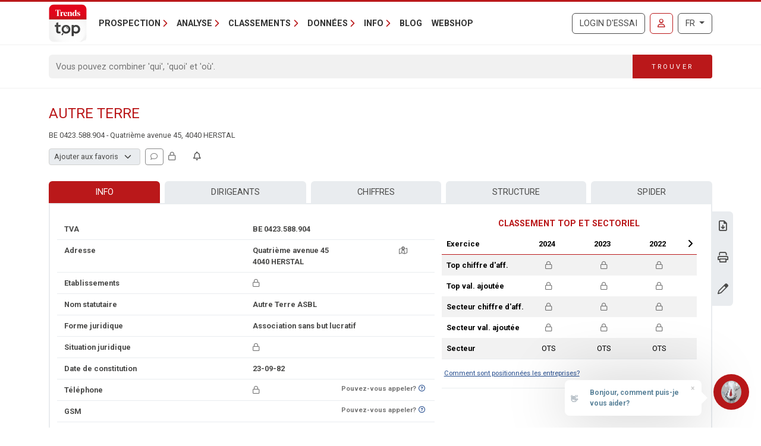

--- FILE ---
content_type: text/html; charset=utf-8
request_url: https://trendstop.levif.be/fr/detail/423588904/autre-terre.aspx
body_size: 23249
content:

<!doctype html>
<html lang="fr">
<head><meta charset="utf-8" /><meta name="description" content="Consultez les coordonnées, dirigeants et chiffres-clés de Autre Terre (BE 0423.588.904) à Herstal (4040) et d&#39;autres sociétés du secteur Coopération au développement." /><meta name="viewport" content="width=device-width, initial-scale=1.0" /><meta name="content-language" content="fr" /><link rel="canonical" href="https://trendstop.levif.be/fr/detail/423588904/autre-terre.aspx"></link><title>
	Autre Terre ASBL - BE 0423.588.904 - Herstal (4040)
</title><meta name="author" content="Developed by Alistar for Roularta Business Information" /><link type="application/opensearchdescription+xml" rel="search" href="/integration/opensearch_trendstop.xml" title="Trends Top" />
    <script type="text/javascript">window.gdprAppliesGlobally=true;(function(){function a(e){if(!window.frames[e]){if(document.body&&document.body.firstChild){var t=document.body;var n=document.createElement("iframe");n.style.display="none";n.name=e;n.title=e;t.insertBefore(n,t.firstChild)}
    else{setTimeout(function(){a(e)},5)}}}function e(n,r,o,c,s){function e(e,t,n,a){if(typeof n!=="function"){return}if(!window[r]){window[r]=[]}var i=false;if(s){i=s(e,t,n)}if(!i){window[r].push({command:e,parameter:t,callback:n,version:a})}}e.stub=true;function t(a){if(!window[n]||window[n].stub!==true){return}if(!a.data){return}
        var i=typeof a.data==="string";var e;try{e=i?JSON.parse(a.data):a.data}catch(t){return}if(e[o]){var r=e[o];window[n](r.command,r.parameter,function(e,t){var n={};n[c]={returnValue:e,success:t,callId:r.callId};a.source.postMessage(i?JSON.stringify(n):n,"*")},r.version)}}
    if(typeof window[n]!=="function"){window[n]=e;if(window.addEventListener){window.addEventListener("message",t,false)}else{window.attachEvent("onmessage",t)}}}e("__tcfapi","__tcfapiBuffer","__tcfapiCall","__tcfapiReturn");a("__tcfapiLocator");(function(e){
    var t=document.createElement("script");t.id="spcloader";t.type="text/javascript";t.async=true;t.src="https://sdk.privacy-center.org/"+e+"/loader.js?target="+document.location.hostname;t.charset="utf-8";var n=document.getElementsByTagName("script")[0];n.parentNode.insertBefore(t,n)})("0c7f196f-0b85-4850-bfd5-f5512ebf3f5d")})();</script>


<script>window.didomiConfig = { cookies: { group: { enabled: true, customDomain: 'myprivacy.roularta.be' } }, }; window.didomiEventListeners = window.didomiEventListeners || [];</script>

<script>
    bcChannelIdentifier = "Site-Trendstop-FR.roularta.blueconic.net";
    (function () {
        var bcScript = document.createElement('script'); bcScript.async = true; bcScript.src = "https://c431.levif.be/script.js"; (document.getElementsByTagName('head')[0] || document.getElementsByTagName('body')[0]).appendChild(bcScript);
    })();
</script>

<link href="https://fonts.googleapis.com/css?family=Roboto:400,700&amp;display=swap" rel="stylesheet" /><link href="/dist/main/assets/core?v=PFuCIQAn3T8ituXiGe6WUVt6bv8W-ZMx5hMC3Dr9rDE1" rel="stylesheet"/>

    <link rel="stylesheet" href="https://cdnjs.cloudflare.com/ajax/libs/slick-carousel/1.9.0/slick.min.css" integrity="sha256-UK1EiopXIL+KVhfbFa8xrmAWPeBjMVdvYMYkTAEv/HI=" crossorigin="anonymous"/>

    <script src="/js/jquery-3.5.1.min.js"></script>
    

<link rel="apple-touch-icon" href="/img/favicons/apple-touch-icon.png">
<link rel="icon" type="image/png" sizes="32x32" href="/img/favicons/favicon-32x32.png">
<link rel="icon" type="image/png" sizes="16x16" href="/img/favicons/favicon-16x16.png">
<link rel="manifest" href="/img/favicons/site.webmanifest">
<link rel="mask-icon" href="/img/favicons/safari-pinned-tab.svg" color="#5bbad5">
<link rel="shortcut icon" href="/img/favicons/favicon.ico">
<meta name="apple-mobile-web-app-title" content="Trends Top">
<meta name="application-name" content="Trends Top">
<meta name="msapplication-TileColor" content="#da532c">
<meta name="msapplication-config" content="/img/favicons/browserconfig.xml">
<meta name="theme-color" content="#ffffff">

    
<script>
var dataLayer = dataLayer || [];
dataLayer.push({'userId': ''});
dataLayer.push({'loginCode': ''});
dataLayer.push({'loginType': ''});
dataLayer.push({'companyNumber': '423588904'});
dataLayer.push({'internalCampaign': ''});
dataLayer.push({'internalContent': ''});
</script>
<!-- Google Tag Manager 1 -->
<script>(function(w,d,s,l,i){w[l]=w[l]||[];w[l].push({'gtm.start':
new Date().getTime(),event:'gtm.js'});var f=d.getElementsByTagName(s)[0],
j=d.createElement(s),dl=l!='dataLayer'?'&l='+l:'';j.async=true;j.src=
'https://www.googletagmanager.com/gtm.js?id='+i+dl;f.parentNode.insertBefore(j,f);
})(window,document,'script','dataLayer','GTM-W3DWSC6');</script>
<!-- Google Tag Manager 2 -->
<script>(function(w,d,s,l,i){w[l]=w[l]||[];w[l].push({'gtm.start':
new Date().getTime(),event:'gtm.js'});var f=d.getElementsByTagName(s)[0],
j=d.createElement(s),dl=l!='dataLayer'?'&l='+l:'';j.async=true;j.src=
'https://www.googletagmanager.com/gtm.js?id='+i+dl;f.parentNode.insertBefore(j,f);
})(window,document,'script','dataLayer','GTM-WRBPKLCL');</script>
<!-- End Google Tag Manager -->

<script type="didomi/javascript" data-vendor="didomi:google" async src="https://securepubads.g.doubleclick.net/tag/js/gpt.js"></script>
<script type="didomi/javascript" data-vendor="didomi:google">
    window.googletag = window.googletag || { cmd: [] };
    googletag.cmd.push(function () {
        var mapping_BANNER_ABOVE = googletag.sizeMapping().addSize([320,0], [[300,75]]).addSize([980,0], [[980,150], [960,150],[970,250],[840,150],[840,250],[728,90]]).build();
        var adSlot = googletag
            .defineSlot(
                '/21768925892/4008_I000/4008_I0270', [970, 250], 'BANNER_ABOVE')
            .addService(googletag.pubads());
        adSlot.defineSizeMapping(mapping_BANNER_ABOVE);
        adSlot.setTargeting('AdType', ['BANNER_ABOVE']);
        googletag.enableServices();
        window.customGoogleAds.setupCallbacks();
        window.customGoogleAds.setupResizeRefresh();
    });
    googletag.cmd.push(function () {
        initPageTargeting();
    });
</script>
</head>
<body id="body" ondragstart="return false" onselectstart="return false" class="nosel">


<!-- Google Tag Manager 1 (noscript) -->
<noscript>
    <iframe src="https://www.googletagmanager.com/ns.html?id=GTM-W3DWSC6"
            height="0" width="0" style="display:none;visibility:hidden">
    </iframe>
</noscript>
<!-- Google Tag Manager 2 (noscript) -->
<noscript>
    <iframe src="https://www.googletagmanager.com/ns.html?id=GTM-WRBPKLCL"
            height="0" width="0" style="display:none;visibility:hidden">
    </iframe>
</noscript>
<!-- End Google Tag Manager (noscript) -->










<form method="post" action="/fr/detail/423588904/autre-terre.aspx" id="Form1">
<div class="aspNetHidden">
<input type="hidden" name="__EVENTTARGET" id="__EVENTTARGET" value="" />
<input type="hidden" name="__EVENTARGUMENT" id="__EVENTARGUMENT" value="" />
<input type="hidden" name="__VIEWSTATE" id="__VIEWSTATE" value="MIoRwX2fd4tSB0FnGzgb6HSdG5EzbTxz7nSRm50oYf5XST+rh6sUNsw2ylErz1gdstZj1RveTOU8Rsu8UbUCIT+C+xHADh872NC+4Lj/9AkcGa/Y75O2dVgnPhrnHDTayU9Flr1uioQc7XWmM9igsnnUh8irY5OLhDjCPKIjf67R2316N8CmnWGoz9iWpGEpsQE629RvN2uySYMn6D15xWQj9yfh7u8Xz4LuoGvTKjM3hvhaSmGhAFxjcNGRstoBAE1tVrGxdesq2/Bfeu08xWeuEbyMuaiBtMlMed69vrzFZIsNpaE+0XSgYyZvNg2n8gz7fICHzXHrDLjUN2QvoDW06I9UzrK6bDrGp411Yj3TwTNiOP0hTJoj+Ts9tw/vEDHofSJ2NWP8Yj0RFlvpeOpgEL8ykQNQR7lFIFB3bySOKD3O2uiTw/l/vaW6YPbXJS7cWFETxou28oAKNYi7UPbJzxhoCTQ4d+ImZTTWTvuyhv/cyWYOugoKaDbySn6tzLGeyXQF6DEjLpL7KbD953aK3h4G27sNikrqlNIIvRwkLhKKhU84LkJO7NiaE+EUx/ughg==" />
</div>

<script type="text/javascript">
//<![CDATA[
var theForm = document.forms['Form1'];
if (!theForm) {
    theForm = document.Form1;
}
function __doPostBack(eventTarget, eventArgument) {
    if (!theForm.onsubmit || (theForm.onsubmit() != false)) {
        theForm.__EVENTTARGET.value = eventTarget;
        theForm.__EVENTARGUMENT.value = eventArgument;
        theForm.submit();
    }
}
//]]>
</script>


<script src="/WebResource.axd?d=pynGkmcFUV13He1Qd6_TZGXdaaHuWIjk3D45U97EH-dcN45XWKLcLkbXOnVZ68r7GxJbWg2&amp;t=638901608248157332" type="text/javascript"></script>


<script type="text/javascript">
//<![CDATA[
var btw='423588904';var vat=423588904;var companyName='';var serverVars={lc:'fr',cc:'fr-BE',lo:false,nf:false,quickSearchHowToMessage:'Introduisez un mot de recherche.'};;var Language='FR';var Features = [11,12,13];var MultilangLabels = {"modal.close":"Fermer","modal.save":"Sauver","modal.continue":"Continuer","modal.erase":"Effacer","companydetail.vatinlist.intro":"Cette société est reprise dans ces listes sauvées:","companydetail.vatinlist.tooltip":"Cliquez pour vérifier dans quelles de vos listes de prospection ou analyses clients sauvées cette société se trouve.","companydetail.vatinlist.button-text":"Dans vos listes","query.type.1":"GéoTop - Analyse clients","query.type.5":"ProspectFinder","company.detail.personaldata.title":"Suivi personnel","company.detail.personaldata.locked-info":"Un <a href=\"/order.aspx?int_campaign=comment\" target=\"_blank\">Login Marketing</a> vous permet d'introduire votre commentaire personnel pour cette société.","company.detail.typification.select":"Ajouter aux favoris","company.detail.typification.editlink":"» Définissez les libellés de vos favoris.","company.detail.typification.loggedin":"Introduisez/modifiez votre typologie personnelle pour cette société. Ensuite vous triez des listes et sélectionnez des entreprises sur base de cette typologie. La typologie que vous attribuez ne sera visible que pour vous (sur base de votre login).","company.detail.typification.none":"(aucune)","company-detail-personaldata-comments":"Ajoutez votre commentaire personnel.","company.detail.comment.loggedin":"Introduisez/modifiez votre commentaire personnel pour cette société. Ensuite vous triez des listes et sélectionnez des entreprises sur base de ce commentaire. Le commentaire que vous attribuez ne sera visible que pour vous (sur base de votre login).","company_followup_title":"Alerte","company-alert-anonymous":"Un login vous permet d'ajouter une société, un secteur ou une commune au service d'alerte.","company_detail_companyalertbutton-tooltip":"Ajouter {0}, le secteur ou le code postal au service d'alerte","company_followup_help":"Vous pouvez ajouter des sociétés au service d'alerte depuis toute liste de sociétés ou les fiches d'entreprise détaillées et même charger une liste d'entreprises <a href=\"/tools/followup/default.aspx\">(numéros d'entreprise)</a>.","company_followup_intro":"Ajoutez la société, le secteur ou le code postal au service d'alerte pour recevoir des mises à jour par mail.","company_followup_type_company":"Société","company_followup_type_sector":"Secteur","company_followup_type_postal":"Code postal","company_followup_tooltip_notactive":"Pas sous alerte","company_followup_tooltip_active":"Sous alerte","message.info.saved":"Sauvé","message.info.pleasewait":"Veuillez patienter..."};//]]>
</script>

<div class="aspNetHidden">

	<input type="hidden" name="__VIEWSTATEGENERATOR" id="__VIEWSTATEGENERATOR" value="5C2B091C" />
	<input type="hidden" name="__VIEWSTATEENCRYPTED" id="__VIEWSTATEENCRYPTED" value="" />
	<input type="hidden" name="__EVENTVALIDATION" id="__EVENTVALIDATION" value="fX8L/dG9nyV1WZqVHWvBykAzYmFzz18KkF5iq5b4NEYghN/zXz7772vDg5G6grM+PcS7/WxUmgwmlDtg7CRbxSwQ6ITLw8bjRFX1j21JUkCEK1d/" />
</div>
    <input type="submit" name="ctl00$TrapEnter" value="" onclick=" return false; ;WebForm_DoPostBackWithOptions(new WebForm_PostBackOptions(&quot;ctl00$TrapEnter&quot;, &quot;&quot;, true, &quot;&quot;, &quot;&quot;, false, false))" id="TrapEnter" />
    
<header>
    <div class="container">
        <nav class="navbar navbar-expand-lg navbar-light">
            <div class="nt-header__logo">
                <a href="/fr/home.aspx" class="navbar-brand"><img src="/img/logos/app/trendstop.svg" alt="Trends Top" class="logo img-fluid " /></a>
            </div>
            <div class="d-lg-none flex-fill text-end">
                
<a id="RequestTrialLink" class="btn btn-outline-secondary text-uppercase ms-lg-1 ms-xl-2 d-lg-none d-xl-inline-block" rel="nofollow" href="/fr/trial.aspx?int_campaign=trial&amp;int_content=loginblock">Login d'essai</a><a href="/fr/signin.aspx?returnUrl=%2ffr%2fdetail%2f423588904%2fautre-terre.aspx" id="SignInLink" rel="nofollow" class="btn btn-outline-primary text-uppercase ms-1 ms-sm-2 ms-lg-1 ms-xl-2" title="Se connecter">
        <i class="far fa-user"></i>
    </a>

            </div>
            <button class="navbar-toggler collapsed pe-0" type="button"
                data-bs-toggle="collapse" data-bs-target="#navbarContent"
                aria-controls="navbarSupportedContent" aria-expanded="false"
                aria-label="Toggle navigation">
                <span class="icon-bar top-bar"></span>
                <span class="icon-bar middle-bar"></span>
                <span class="icon-bar bottom-bar"></span>
            </button>
            <div class="collapse navbar-collapse mb-4 mb-lg-0 mx-2 mx-sm-0" id="navbarContent">
                
<div class="" style="display: flex; flex-flow: row nowrap; flex: 1 0 auto;">
    <ul class="navbar-nav mr-auto">
        
                <li class="nav-item dropdown"><a class="nav-link dropdown-toggle" id="navbarDropdown-0" role="button" data-bs-toggle="dropdown" aria-haspopup="true" aria-expanded="false">Prospection</a>
                
                        <div class="dropdown-menu" aria-labelledby="navbarDropdown-0">
                    
                        <a class="dropdown-item" href="/fr/tools/listes-de-prospection-1228.aspx">Listes de prospection</a>
                    
                        <a class="dropdown-item" href="/fr/tools/enrichissement-liste-1232.aspx">Enrichissement liste</a>
                    
                        <a class="dropdown-item" href="/fr/tools/analyse-clients-1082.aspx">Trouver des lookalikes</a>
                    
                        <a class="dropdown-item" href="/fr/tools/repartition-commerciale-1155.aspx">Répartition commerciale</a>
                    
                        <a class="dropdown-item" href="/fr/formations-1191.aspx">Formations</a>
                    
                        </div>
                    
                </li>
            
                <li class="nav-item dropdown"><a class="nav-link dropdown-toggle" id="navbarDropdown-1" role="button" data-bs-toggle="dropdown" aria-haspopup="true" aria-expanded="false">Analyse</a>
                
                        <div class="dropdown-menu" aria-labelledby="navbarDropdown-1">
                    
                        <a class="dropdown-item" href="/fr/tools/recherche-numero-de-tva-1229.aspx">Recherche numéro de TVA</a>
                    
                        <a class="dropdown-item" href="/fr/tools/recherche-comptes-annuels-1231.aspx">Recherche comptes annuels</a>
                    
                        <a class="dropdown-item" href="/fr/tools/comparer-societes-1083.aspx">Comparer sociétés</a>
                    
                        <a class="dropdown-item" href="/fr/tools/suivre-societes-1169.aspx">Suivre sociétés</a>
                    
                        <a class="dropdown-item" href="/fr/tools/spider-liens-entre-societes-1236.aspx">Spider - Liens entre sociétés</a>
                    
                        <a class="dropdown-item" href="/fr/tools/analyse-marche-1081.aspx">Analyse marché</a>
                    
                        <a class="dropdown-item" href="/fr/tools/analyse-clients-1082.aspx">Analyse clients</a>
                    
                        <a class="dropdown-item" href="/fr/business-report-1084.aspx">Business Report</a>
                    
                        <a class="dropdown-item" href="/fr/top-sectoriel-1179.aspx">Top Sectoriel</a>
                    
                        <a class="dropdown-item" href="/fr/top-communal-1180.aspx">Top Communal</a>
                    
                        <a class="dropdown-item" href="/fr/statistiques-1230.aspx">Statistiques</a>
                    
                        </div>
                    
                </li>
            
                <li class="nav-item dropdown"><a class="nav-link dropdown-toggle" id="navbarDropdown-2" role="button" data-bs-toggle="dropdown" aria-haspopup="true" aria-expanded="false">Classements</a>
                
                        <div class="dropdown-menu" aria-labelledby="navbarDropdown-2">
                    
                        <a class="dropdown-item" href="/fr/figure/r999/chiffre-daffaires.aspx">Chiffre d'affaires</a>
                    
                        <a class="dropdown-item" href="/fr/sector.aspx">Secteurs</a>
                    
                        <a class="dropdown-item" href="/fr/nace.aspx">Nacebel</a>
                    
                        <a class="dropdown-item" href="/fr/gg.aspx">Pages d'Or</a>
                    
                        <a class="dropdown-item" href="/fr/figures.aspx">Chiffres-clés</a>
                    
                        </div>
                    
                </li>
            
                <li class="nav-item dropdown"><a class="nav-link dropdown-toggle" id="navbarDropdown-3" role="button" data-bs-toggle="dropdown" aria-haspopup="true" aria-expanded="false">Données</a>
                
                        <div class="dropdown-menu" aria-labelledby="navbarDropdown-3">
                    
                        <a class="dropdown-item" href="/fr/prospection-1233.aspx">Prospection</a>
                    
                        <a class="dropdown-item" href="/fr/enrichissement-1227.aspx">Enrichissement</a>
                    
                        <a class="dropdown-item" href="/fr/sur-mesure-1226.aspx">Sur mesure</a>
                    
                        <a class="dropdown-item" href="/fr/integrations-api-1085.aspx">Intégrations & API</a>
                    
                        </div>
                    
                </li>
            
                <li class="nav-item dropdown"><a class="nav-link dropdown-toggle" id="navbarDropdown-4" role="button" data-bs-toggle="dropdown" aria-haspopup="true" aria-expanded="false">Info</a>
                
                        <div class="dropdown-menu" aria-labelledby="navbarDropdown-4">
                    
                        <a class="dropdown-item" href="/fr/faq">FAQ</a>
                    
                        <a class="dropdown-item" href="/fr/a-propos-trends-top-1096.aspx">A propos Trends Top</a>
                    
                        <a class="dropdown-item" href="/fr/agenda-1102.aspx">Agenda</a>
                    
                        <a class="dropdown-item" href="/fr/formations-1191.aspx">Formation</a>
                    
                        <a class="dropdown-item" href="/fr/contacter-1098.aspx">Contacter</a>
                    
                        </div>
                    
                </li>
            
        <li class="nav-item"><a href="/fr/ontop/entreprendre.aspx" id="BlogLink" class="nav-link">Blog</a></li>
        <li class="nav-item"><a href="/fr/trendstop-tarifs.aspx" id="WebshopLink" class="nav-link">Webshop</a></li>
    </ul>
</div>

                <div class="d-none d-lg-inline">
                    
<a id="RequestTrialLink" class="btn btn-outline-secondary text-uppercase ms-lg-1 ms-xl-2 d-lg-none d-xl-inline-block" rel="nofollow" href="/fr/trial.aspx?int_campaign=trial&amp;int_content=loginblock">Login d'essai</a><a href="/fr/signin.aspx?returnUrl=%2ffr%2fdetail%2f423588904%2fautre-terre.aspx" id="SignInLink" rel="nofollow" class="btn btn-outline-primary text-uppercase ms-1 ms-sm-2 ms-lg-1 ms-xl-2" title="Se connecter">
        <i class="far fa-user"></i>
    </a>

                </div>
                <div class="ms-lg-1 ms-xl-2 mt-2 mt-lg-0">
                    
<div class="btn-group">
    <button type="button" class="btn btn-outline-secondary dropdown-toggle" data-bs-toggle="dropdown" aria-haspopup="true" aria-expanded="false">
        FR
    </button>
    <div class="dropdown-menu dropdown-menu-lg-end">
        
                <a rel="nofollow" class="dropdown-item " href="https://trendstop.knack.be/nl/detail/423588904/autre-terre.aspx">Nederlands</a>
            
                <a rel="nofollow" class="dropdown-item active" href="/fr/detail/423588904/autre-terre.aspx">Français</a>
            
                <a rel="nofollow" class="dropdown-item " href="https://trendstop.knack.be/en/detail/423588904/autre-terre.aspx">English</a>
            
    </div>
</div>

                </div>
            </div>
        </nav>
    </div>
    
        <div class="nt-search-form">
            <div class="container">
                <div class="my-2 my-lg-3 js-quicksearch-wrapper">
                    <div class="input-group">
                        <input name="ctl00$Header1$SearchFieldHeader" type="search" id="SearchFieldHeader" class="form-control nt-search-form__form-box js-quicksearch-input" aria-label="Search" maxlength="100" placeholder="Vous pouvez combiner &#39;qui&#39;, &#39;quoi&#39; et &#39;où&#39;." />
                        <span class=" js-quicksearch-submit nt-search-form__form-btn-wrap btn">
                            <span class="input-group-text">
                                <i class="fa fa-search fa-flip-horizontal col-12 d-md-none" aria-hidden="true"></i>
                                <span class="nt-search-form__form-desktop-btn col-md-12 d-none d-md-block">
                                    Trouver
                                </span>
                            </span>
                        </span>
                    </div>
                </div>
            </div>
        </div>
    
</header>

    <main class="container mt-4 mb-4">
        
        
        
        
        

<div id="BANNER_ABOVE" class="nt-google-ad-container nt-google-ad-container--not-loaded">
    <script type="didomi/javascript" data-vendor="didomi:google">
        googletag.cmd.push(function () {
            googletag.display('BANNER_ABOVE');
        });
    </script>
</div>
<div class="nt-detail__page">

    <div
        id="js-vue--company-detail"
        data-vat-number="423588904"
        data-company-name="Autre Terre"
        data-show-all-components="1"></div>
<div class="d-flex justify-content-between mb-2">
    <div
        id="namePart"
        class="flex-grow-1 pe-2 nt-detail--company">
        <h1 class="nt-detail--company-name">
            
            <span id="CompanyNameLabel">Autre Terre</span>
        </h1>
        <div>
            <span class="d-none d-md-inline small">
            &#66;&#69;&#32;&#48;&#52;&#50;&#51;&#46;&#53;8&#56;&#46;9&#48;&#52; - &#81;&#117;&#97;&#116;&#114;&#105;&#232;&#109;&#101; &#97;&#118;e&#110;&#117;&#101; 45, &#52;&#48;&#52;&#48; &#72;&#69;&#82;&#83;&#84;&#65;&#76;
            </span>

        </div>

    </div>
    <div class="nt-detail_intro-logo">
        
    </div>
</div>
<div id="teleport-target--company-header--authenticated" style="min-height:29px"></div>







<section class="position-relative">
    <div class="nt-detail__side-block--right d-none d-md-block">
        <div class="nt-detail__side-block-btns--right">
            
                <div class="nt-detail__side-block-btn--right">
                    <a id="BusinessReportLink" title="Télécharger Business Report sur Autre Terre." href="/fr/orderbusinessreport.aspx?vat=423588904">
                        <i class="fa-regular fa-file-download"></i>
                    </a>
                </div>
            
            
                <div class="info-layer-container">
                    
                        <div class="info-layer company-pdf">
                            Un <a href="/order.aspx?int_campaign=detail-fiche&int_content=print-pdf" target="_blank">login</a> vous permet de télécharger une fiche claire en pdf pour chaque société.
                        </div>
                    
                    <div class="nt-detail__side-block-btn--right">
                        <a id="CompanyPdfLink" target="_blank">
                            <i class="fa-regular fa-print"></i>
                        </a>
                    </div>
                </div>
            
            
                <div class="nt-detail__side-block-btn--right">
                    <a id="CompanyUpdateLink" title="Modifier données" href="/fr/detail/423588904/autre-terre/update.aspx">
                        <i class="fa-regular fa-pen"></i>
                    </a>
                </div>
            
            
        </div>
    </div>
</section>

<section class="position-relative mt-4">
    
    

<nav class="tt-company-tabs">
    <ul class="nav nav-fill">
        
                <li class="nav-item">
                    <a href=/fr/detail/423588904/autre-terre.aspx class="nav-link active">Info</a>
                </li>
            
                <li class="nav-item">
                    <a href=/fr/detail/423588904/autre-terre/management.aspx class="nav-link" rel="nofollow">Dirigeants</a>
                </li>
            
                <li class="nav-item">
                    <a href=/fr/detail/423588904/autre-terre/figures.aspx class="nav-link" rel="nofollow">Chiffres</a>
                </li>
            
                <li class="nav-item">
                    <a href=/fr/detail/423588904/autre-terre/childmaster.aspx class="nav-link" rel="nofollow">Structure</a>
                </li>
            
                <li class="nav-item">
                    <a href=/fr/detail/423588904/autre-terre/spider.aspx class="nav-link" rel="nofollow">Spider</a>
                </li>
            
    </ul>
</nav>

        <div class="tab-content" id="nav-tabContent">
            

<div class="nt-body-block__body">
<div class="row">
    <div class="col-md-7">
        
            <div class="row nt-detail__row">
                <div class="col-6">
                    TVA
                </div>
                <div class="col-6">
                    &#66;&#69;&#32;&#48;&#52;&#50;&#51;&#46;&#53;8&#56;&#46;9&#48;&#52;
                </div>
            </div>
        
        <div class="row nt-detail__row">
            <div class="col-6">
                Adresse
            </div>
            <div class="col-4">
                
                
                <span id="AddressLabel">&#81;&#117;&#97;&#116;&#114;&#105;&#232;&#109;&#101; &#97;&#118;e&#110;&#117;&#101; 45<br />&#52;&#48;&#52;&#48; &#72;&#69;&#82;&#83;&#84;&#65;&#76;</span>
            </div>
            <div class="col-2 text-center d-print-none">
                <a id="MapLink" title="Carte + itinéraire" rel="nofollow" href="/fr/detail/423588904/autre-terre/map.aspx">
                    <i class="fa-regular fa-map-location-dot text-muted"></i>
                </a>
            </div>
        </div>
        <div class="row nt-detail__row">
            <div class="col-6">
                Etablissements
            </div>
            <div class="col-6">
                <a id="BranchOffices" class="aspNetDisabled"> <i class="fa-regular fa-lock text-muted tooltip-to-dialog" aria-hidden="true" data-dialogbody="Un &lt;a href=&quot;/order.aspx?int_campaign=detail-fiche&amp;int_content=branchoffices&quot; target=&quot;_blank&quot;>login&lt;/a> vous permet de visualiser les établissements connus." data-dialogtitle="Etablissements"></i></a>
            </div>
        </div>
        <div class="row nt-detail__row">
            <div class="col-6">
                Nom statutaire
            </div>
            <div class="col-6">
                <span id="StatNameLabel">&#65;&#117;&#116;&#114;&#101;&#32;&#84;&#101;&#114;r&#101;</span>&nbsp;&#65;&#83;&#66;&#76;
            </div>
        </div>
        
            <div class="row nt-detail__row">
                <div class="col-6">
                    Forme juridique
                </div>
                <div class="col-5">
                    &#65;&#115;&#115;&#111;&#99;&#105;&#97;&#116;&#105;o&#110;&#32;s&#97;&#110;&#115;&#32;bu&#116;&#32;&#108;&#117;&#99;r&#97;&#116;&#105;f
                </div>
                <div class="col-1 d-print-none">
                    <div class="float-end text-muted small text-nowrap">
                        
                    </div>
                </div>
            </div>
        
        
        <div class="row nt-detail__row">
            <div class="col-6">
                Situation juridique
            </div>
            <div class="col-6" id="status">
                <span id="CompanyStatusDescriptionLabel"><i class="fa-regular fa-lock text-muted tooltip-to-dialog" aria-hidden="true" data-dialogbody="Un &lt;a href=&quot;/order.aspx?int_campaign=detail-fiche&amp;int_content=status&quot; target=&quot;_blank&quot;>login payant&lt;/a> vous permet de voir la situation juridique." data-dialogtitle="Situation juridique"></i></span>
            </div>
        </div>
        <div class="row nt-detail__row">
            <div class="col-6">
                Date de constitution
            </div>
            <div class="col-6">
                23-09-82
            </div>
        </div>
        <div class="row nt-detail__row">
            
<div class="col-6">
    Téléphone
</div>
<div class="col-3 col-lg-4" id="telephone">
    <span id="TelephoneLabel"><i class="fa-regular fa-lock text-muted tooltip-to-dialog" aria-hidden="true" data-dialogbody="Un &lt;a href=&quot;/order.aspx?int_campaign=detail-fiche&amp;int_content=phone&quot; target=&quot;_blank&quot;>login payant&lt;/a> vous permet de voir le numéro de téléphone." data-dialogtitle="Téléphone"></i></span>
</div>
<div class="col-3 col-lg-2 text-center">
    
        <div class="float-end hidden-print text-muted small text-nowrap">
            <span>Pouvez-vous appeler?</span><a href="/cms/1052/426506" id="DoNotCallMeInfoLink" target="_blank" title="Curieux de savoir si ce numéro se trouve sur la liste Ne-M&#39;appelez-Plus?"><i class="fa-regular fa-circle-question mx-1"></i></a>
        </div>
    
</div>

        </div>
        <div class="row nt-detail__row">
            
<div class="col-6">
    GSM
</div>
<div class="col-3 col-lg-4" id="telephone">
    <span id="TelephoneLabel"></span>
</div>
<div class="col-3 col-lg-2 text-center">
    
        <div class="float-end hidden-print text-muted small text-nowrap">
            <span>Pouvez-vous appeler?</span><a href="/cms/1052/426506" id="DoNotCallMeInfoLink" target="_blank" title="Curieux de savoir si ce numéro se trouve sur la liste Ne-M&#39;appelez-Plus?"><i class="fa-regular fa-circle-question mx-1"></i></a>
        </div>
    
</div>

        </div>
        <div class="row nt-detail__row">
            <div class="col-6">
                E-mail
            </div>
            <div class="col-6" id="email">
                <span id="EmailLabel"><i class="fa-regular fa-lock text-muted tooltip-to-dialog" aria-hidden="true" data-dialogbody="Un &lt;a href=&quot;/order.aspx?int_campaign=detail-fiche&amp;int_content=email&quot; target=&quot;_blank&quot;>login&lt;/a> vous permet de visualiser l&#39;adresse e-mail de cette société." data-dialogtitle="E-mail"></i></span>
                
            </div>
        </div>
        <div class="row nt-detail__row">
            <div class="col-6">
                Site web
            </div>
            <div class="col-6">
                <span id="WebsiteLabel"><i class="fa-regular fa-lock text-muted tooltip-to-dialog" aria-hidden="true" data-dialogbody="Un &lt;a href=&quot;/order.aspx?int_campaign=detail-fiche&amp;int_content=website&quot; target=&quot;_blank&quot;>login&lt;/a> vous permet de visualiser le site web de cette société." data-dialogtitle="Site internet"></i></span>
                
            </div>
        </div>
    </div>
    <div class="col-5 d-none d-md-block">
        
<div class="nt-rankingdashboard nt-rankingdashboard--mini">
    <div class="text-center text-primary h6 fw-bold d-none d-md-block">
        CLASSEMENT TOP ET SECTORIEL
    </div>
    <div class="row g-0 nt-rankingdashboard__table-container">
        <div class="col-6 col-sm-4 col-md-6 col-lg-5 col-xl-4">
            <table class="table table-striped table-borderless text-nowrap">
                <thead>
                    <tr>
                        <th>
                            Exercice
                        </th>
                    </tr>
                </thead>
                <tbody>
                    <tr>
                        <th>
                            Top chiffre d'aff.
                        </th>
                    </tr>
                    <tr>
                        <th>
                            Top val. ajoutée
                        </th>
                    </tr>
                    <tr>
                        <th>
                            Secteur chiffre d'aff.
                        </th>
                    </tr>
                    <tr>
                        <th>
                            Secteur val. ajoutée
                        </th>
                    </tr>
                    <tr>
                        <th>
                            Secteur
                        </th>
                    </tr>
                    
                <tbody>
            </table>
        </div>
        <div class="col-6 col-sm-8 col-md-6 col-lg-7 col-xl-8">
            <div class="js-slick-rankingdashboard-container">
                
                        <div class="slick-slide">
                            <table class="table table-striped table-borderless text-center">
                                <thead>
                                    <tr>
                                        <th>2024</th>
                                        <th></th>
                                    </tr>
                                </thead>
                                <tbody>
                                    <tr>
                                        <td>
                                            <i class="fa-regular fa-lock text-muted tooltip-to-dialog" aria-hidden="true" data-dialogbody="Un login vous permet de voir le ranking dashboard." data-dialogtitle="Visible avec login uniquement"></i>
                                        </td>
                                        <td>
                                            



                                        </td>
                                    </tr>
                                    <tr>
                                        <td>
                                            <i class="fa-regular fa-lock text-muted tooltip-to-dialog" aria-hidden="true" data-dialogbody="Un login vous permet de voir le ranking dashboard." data-dialogtitle="Visible avec login uniquement"></i>
                                        </td>
                                        <td>
                                            



                                        </td>
                                    </tr>
                                    <tr>
                                        <td>
                                            <i class="fa-regular fa-lock text-muted tooltip-to-dialog" aria-hidden="true" data-dialogbody="Un login vous permet de voir le ranking dashboard." data-dialogtitle="Visible avec login uniquement"></i>
                                        </td>
                                        <td>
                                            



                                        </td>
                                    </tr>
                                    <tr>
                                        <td>
                                            <i class="fa-regular fa-lock text-muted tooltip-to-dialog" aria-hidden="true" data-dialogbody="Un login vous permet de voir le ranking dashboard." data-dialogtitle="Visible avec login uniquement"></i>
                                        </td>
                                        <td>
                                            



                                        </td>
                                    </tr>
                                    <tr>
                                        <td>
                                            <span title="Coop&#233;ration au d&#233;veloppement">
                                                OTS
                                            </span></td>
                                        <td></td>
                                    </tr>
                                    
                                <tbody>
                            </table>
                        </div>
                    
                        <div class="slick-slide">
                            <table class="table table-striped table-borderless text-center">
                                <thead>
                                    <tr>
                                        <th>2023</th>
                                        <th></th>
                                    </tr>
                                </thead>
                                <tbody>
                                    <tr>
                                        <td>
                                            <i class="fa-regular fa-lock text-muted tooltip-to-dialog" aria-hidden="true" data-dialogbody="Un login vous permet de voir le ranking dashboard." data-dialogtitle="Visible avec login uniquement"></i>
                                        </td>
                                        <td>
                                            



                                        </td>
                                    </tr>
                                    <tr>
                                        <td>
                                            <i class="fa-regular fa-lock text-muted tooltip-to-dialog" aria-hidden="true" data-dialogbody="Un login vous permet de voir le ranking dashboard." data-dialogtitle="Visible avec login uniquement"></i>
                                        </td>
                                        <td>
                                            



                                        </td>
                                    </tr>
                                    <tr>
                                        <td>
                                            <i class="fa-regular fa-lock text-muted tooltip-to-dialog" aria-hidden="true" data-dialogbody="Un login vous permet de voir le ranking dashboard." data-dialogtitle="Visible avec login uniquement"></i>
                                        </td>
                                        <td>
                                            



                                        </td>
                                    </tr>
                                    <tr>
                                        <td>
                                            <i class="fa-regular fa-lock text-muted tooltip-to-dialog" aria-hidden="true" data-dialogbody="Un login vous permet de voir le ranking dashboard." data-dialogtitle="Visible avec login uniquement"></i>
                                        </td>
                                        <td>
                                            



                                        </td>
                                    </tr>
                                    <tr>
                                        <td>
                                            <span title="Coop&#233;ration au d&#233;veloppement">
                                                OTS
                                            </span></td>
                                        <td></td>
                                    </tr>
                                    
                                <tbody>
                            </table>
                        </div>
                    
                        <div class="slick-slide">
                            <table class="table table-striped table-borderless text-center">
                                <thead>
                                    <tr>
                                        <th>2022</th>
                                        <th></th>
                                    </tr>
                                </thead>
                                <tbody>
                                    <tr>
                                        <td>
                                            <i class="fa-regular fa-lock text-muted tooltip-to-dialog" aria-hidden="true" data-dialogbody="Un login vous permet de voir le ranking dashboard." data-dialogtitle="Visible avec login uniquement"></i>
                                        </td>
                                        <td>
                                            



                                        </td>
                                    </tr>
                                    <tr>
                                        <td>
                                            <i class="fa-regular fa-lock text-muted tooltip-to-dialog" aria-hidden="true" data-dialogbody="Un login vous permet de voir le ranking dashboard." data-dialogtitle="Visible avec login uniquement"></i>
                                        </td>
                                        <td>
                                            



                                        </td>
                                    </tr>
                                    <tr>
                                        <td>
                                            <i class="fa-regular fa-lock text-muted tooltip-to-dialog" aria-hidden="true" data-dialogbody="Un login vous permet de voir le ranking dashboard." data-dialogtitle="Visible avec login uniquement"></i>
                                        </td>
                                        <td>
                                            



                                        </td>
                                    </tr>
                                    <tr>
                                        <td>
                                            <i class="fa-regular fa-lock text-muted tooltip-to-dialog" aria-hidden="true" data-dialogbody="Un login vous permet de voir le ranking dashboard." data-dialogtitle="Visible avec login uniquement"></i>
                                        </td>
                                        <td>
                                            



                                        </td>
                                    </tr>
                                    <tr>
                                        <td>
                                            <span title="Coop&#233;ration au d&#233;veloppement">
                                                OTS
                                            </span></td>
                                        <td></td>
                                    </tr>
                                    
                                <tbody>
                            </table>
                        </div>
                    
                        <div class="slick-slide">
                            <table class="table table-striped table-borderless text-center">
                                <thead>
                                    <tr>
                                        <th>2021</th>
                                        <th></th>
                                    </tr>
                                </thead>
                                <tbody>
                                    <tr>
                                        <td>
                                            <i class="fa-regular fa-lock text-muted tooltip-to-dialog" aria-hidden="true" data-dialogbody="Un login vous permet de voir le ranking dashboard." data-dialogtitle="Visible avec login uniquement"></i>
                                        </td>
                                        <td>
                                            



                                        </td>
                                    </tr>
                                    <tr>
                                        <td>
                                            <i class="fa-regular fa-lock text-muted tooltip-to-dialog" aria-hidden="true" data-dialogbody="Un login vous permet de voir le ranking dashboard." data-dialogtitle="Visible avec login uniquement"></i>
                                        </td>
                                        <td>
                                            



                                        </td>
                                    </tr>
                                    <tr>
                                        <td>
                                            <i class="fa-regular fa-lock text-muted tooltip-to-dialog" aria-hidden="true" data-dialogbody="Un login vous permet de voir le ranking dashboard." data-dialogtitle="Visible avec login uniquement"></i>
                                        </td>
                                        <td>
                                            



                                        </td>
                                    </tr>
                                    <tr>
                                        <td>
                                            <i class="fa-regular fa-lock text-muted tooltip-to-dialog" aria-hidden="true" data-dialogbody="Un login vous permet de voir le ranking dashboard." data-dialogtitle="Visible avec login uniquement"></i>
                                        </td>
                                        <td>
                                            



                                        </td>
                                    </tr>
                                    <tr>
                                        <td>
                                            <span title="Coop&#233;ration au d&#233;veloppement">
                                                OTS
                                            </span></td>
                                        <td></td>
                                    </tr>
                                    
                                <tbody>
                            </table>
                        </div>
                    
                        <div class="slick-slide">
                            <table class="table table-striped table-borderless text-center">
                                <thead>
                                    <tr>
                                        <th>2020</th>
                                        <th></th>
                                    </tr>
                                </thead>
                                <tbody>
                                    <tr>
                                        <td>
                                            <i class="fa-regular fa-lock text-muted tooltip-to-dialog" aria-hidden="true" data-dialogbody="Un login vous permet de voir le ranking dashboard." data-dialogtitle="Visible avec login uniquement"></i>
                                        </td>
                                        <td>
                                            



                                        </td>
                                    </tr>
                                    <tr>
                                        <td>
                                            <i class="fa-regular fa-lock text-muted tooltip-to-dialog" aria-hidden="true" data-dialogbody="Un login vous permet de voir le ranking dashboard." data-dialogtitle="Visible avec login uniquement"></i>
                                        </td>
                                        <td>
                                            



                                        </td>
                                    </tr>
                                    <tr>
                                        <td>
                                            <i class="fa-regular fa-lock text-muted tooltip-to-dialog" aria-hidden="true" data-dialogbody="Un login vous permet de voir le ranking dashboard." data-dialogtitle="Visible avec login uniquement"></i>
                                        </td>
                                        <td>
                                            



                                        </td>
                                    </tr>
                                    <tr>
                                        <td>
                                            <i class="fa-regular fa-lock text-muted tooltip-to-dialog" aria-hidden="true" data-dialogbody="Un login vous permet de voir le ranking dashboard." data-dialogtitle="Visible avec login uniquement"></i>
                                        </td>
                                        <td>
                                            



                                        </td>
                                    </tr>
                                    <tr>
                                        <td>
                                            <span title="Coop&#233;ration au d&#233;veloppement">
                                                OTS
                                            </span></td>
                                        <td></td>
                                    </tr>
                                    
                                <tbody>
                            </table>
                        </div>
                    
                        <div class="slick-slide">
                            <table class="table table-striped table-borderless text-center">
                                <thead>
                                    <tr>
                                        <th>2019</th>
                                        <th></th>
                                    </tr>
                                </thead>
                                <tbody>
                                    <tr>
                                        <td>
                                            <i class="fa-regular fa-lock text-muted tooltip-to-dialog" aria-hidden="true" data-dialogbody="Un login vous permet de voir le ranking dashboard." data-dialogtitle="Visible avec login uniquement"></i>
                                        </td>
                                        <td>
                                            



                                        </td>
                                    </tr>
                                    <tr>
                                        <td>
                                            <i class="fa-regular fa-lock text-muted tooltip-to-dialog" aria-hidden="true" data-dialogbody="Un login vous permet de voir le ranking dashboard." data-dialogtitle="Visible avec login uniquement"></i>
                                        </td>
                                        <td>
                                            



                                        </td>
                                    </tr>
                                    <tr>
                                        <td>
                                            <i class="fa-regular fa-lock text-muted tooltip-to-dialog" aria-hidden="true" data-dialogbody="Un login vous permet de voir le ranking dashboard." data-dialogtitle="Visible avec login uniquement"></i>
                                        </td>
                                        <td>
                                            



                                        </td>
                                    </tr>
                                    <tr>
                                        <td>
                                            <i class="fa-regular fa-lock text-muted tooltip-to-dialog" aria-hidden="true" data-dialogbody="Un login vous permet de voir le ranking dashboard." data-dialogtitle="Visible avec login uniquement"></i>
                                        </td>
                                        <td>
                                            



                                        </td>
                                    </tr>
                                    <tr>
                                        <td>
                                            <span title="Coop&#233;ration au d&#233;veloppement">
                                                OTS
                                            </span></td>
                                        <td></td>
                                    </tr>
                                    
                                <tbody>
                            </table>
                        </div>
                    
                        <div class="slick-slide">
                            <table class="table table-striped table-borderless text-center">
                                <thead>
                                    <tr>
                                        <th>2018</th>
                                        <th></th>
                                    </tr>
                                </thead>
                                <tbody>
                                    <tr>
                                        <td>
                                            <i class="fa-regular fa-lock text-muted tooltip-to-dialog" aria-hidden="true" data-dialogbody="Un login vous permet de voir le ranking dashboard." data-dialogtitle="Visible avec login uniquement"></i>
                                        </td>
                                        <td>
                                            



                                        </td>
                                    </tr>
                                    <tr>
                                        <td>
                                            <i class="fa-regular fa-lock text-muted tooltip-to-dialog" aria-hidden="true" data-dialogbody="Un login vous permet de voir le ranking dashboard." data-dialogtitle="Visible avec login uniquement"></i>
                                        </td>
                                        <td>
                                            



                                        </td>
                                    </tr>
                                    <tr>
                                        <td>
                                            <i class="fa-regular fa-lock text-muted tooltip-to-dialog" aria-hidden="true" data-dialogbody="Un login vous permet de voir le ranking dashboard." data-dialogtitle="Visible avec login uniquement"></i>
                                        </td>
                                        <td>
                                            



                                        </td>
                                    </tr>
                                    <tr>
                                        <td>
                                            <i class="fa-regular fa-lock text-muted tooltip-to-dialog" aria-hidden="true" data-dialogbody="Un login vous permet de voir le ranking dashboard." data-dialogtitle="Visible avec login uniquement"></i>
                                        </td>
                                        <td>
                                            



                                        </td>
                                    </tr>
                                    <tr>
                                        <td>
                                            <span title="Coop&#233;ration au d&#233;veloppement">
                                                OTS
                                            </span></td>
                                        <td></td>
                                    </tr>
                                    
                                <tbody>
                            </table>
                        </div>
                    
                        <div class="slick-slide">
                            <table class="table table-striped table-borderless text-center">
                                <thead>
                                    <tr>
                                        <th>2017</th>
                                        <th></th>
                                    </tr>
                                </thead>
                                <tbody>
                                    <tr>
                                        <td>
                                            <i class="fa-regular fa-lock text-muted tooltip-to-dialog" aria-hidden="true" data-dialogbody="Un login vous permet de voir le ranking dashboard." data-dialogtitle="Visible avec login uniquement"></i>
                                        </td>
                                        <td>
                                            



                                        </td>
                                    </tr>
                                    <tr>
                                        <td>
                                            <i class="fa-regular fa-lock text-muted tooltip-to-dialog" aria-hidden="true" data-dialogbody="Un login vous permet de voir le ranking dashboard." data-dialogtitle="Visible avec login uniquement"></i>
                                        </td>
                                        <td>
                                            



                                        </td>
                                    </tr>
                                    <tr>
                                        <td>
                                            <i class="fa-regular fa-lock text-muted tooltip-to-dialog" aria-hidden="true" data-dialogbody="Un login vous permet de voir le ranking dashboard." data-dialogtitle="Visible avec login uniquement"></i>
                                        </td>
                                        <td>
                                            



                                        </td>
                                    </tr>
                                    <tr>
                                        <td>
                                            <i class="fa-regular fa-lock text-muted tooltip-to-dialog" aria-hidden="true" data-dialogbody="Un login vous permet de voir le ranking dashboard." data-dialogtitle="Visible avec login uniquement"></i>
                                        </td>
                                        <td>
                                            



                                        </td>
                                    </tr>
                                    <tr>
                                        <td>
                                            <span title="Coop&#233;ration au d&#233;veloppement">
                                                OTS
                                            </span></td>
                                        <td></td>
                                    </tr>
                                    
                                <tbody>
                            </table>
                        </div>
                    
                        <div class="slick-slide">
                            <table class="table table-striped table-borderless text-center">
                                <thead>
                                    <tr>
                                        <th>2016</th>
                                        <th></th>
                                    </tr>
                                </thead>
                                <tbody>
                                    <tr>
                                        <td>
                                            <i class="fa-regular fa-lock text-muted tooltip-to-dialog" aria-hidden="true" data-dialogbody="Un login vous permet de voir le ranking dashboard." data-dialogtitle="Visible avec login uniquement"></i>
                                        </td>
                                        <td>
                                            



                                        </td>
                                    </tr>
                                    <tr>
                                        <td>
                                            <i class="fa-regular fa-lock text-muted tooltip-to-dialog" aria-hidden="true" data-dialogbody="Un login vous permet de voir le ranking dashboard." data-dialogtitle="Visible avec login uniquement"></i>
                                        </td>
                                        <td>
                                            



                                        </td>
                                    </tr>
                                    <tr>
                                        <td>
                                            <i class="fa-regular fa-lock text-muted tooltip-to-dialog" aria-hidden="true" data-dialogbody="Un login vous permet de voir le ranking dashboard." data-dialogtitle="Visible avec login uniquement"></i>
                                        </td>
                                        <td>
                                            



                                        </td>
                                    </tr>
                                    <tr>
                                        <td>
                                            <i class="fa-regular fa-lock text-muted tooltip-to-dialog" aria-hidden="true" data-dialogbody="Un login vous permet de voir le ranking dashboard." data-dialogtitle="Visible avec login uniquement"></i>
                                        </td>
                                        <td>
                                            



                                        </td>
                                    </tr>
                                    <tr>
                                        <td>
                                            <span title="Autres">
                                                DIV
                                            </span></td>
                                        <td></td>
                                    </tr>
                                    
                                <tbody>
                            </table>
                        </div>
                    
                        <div class="slick-slide">
                            <table class="table table-striped table-borderless text-center">
                                <thead>
                                    <tr>
                                        <th>2015</th>
                                        <th></th>
                                    </tr>
                                </thead>
                                <tbody>
                                    <tr>
                                        <td>
                                            <i class="fa-regular fa-lock text-muted tooltip-to-dialog" aria-hidden="true" data-dialogbody="Un login vous permet de voir le ranking dashboard." data-dialogtitle="Visible avec login uniquement"></i>
                                        </td>
                                        <td>
                                            



                                        </td>
                                    </tr>
                                    <tr>
                                        <td>
                                            <i class="fa-regular fa-lock text-muted tooltip-to-dialog" aria-hidden="true" data-dialogbody="Un login vous permet de voir le ranking dashboard." data-dialogtitle="Visible avec login uniquement"></i>
                                        </td>
                                        <td>
                                            



                                        </td>
                                    </tr>
                                    <tr>
                                        <td>
                                            <i class="fa-regular fa-lock text-muted tooltip-to-dialog" aria-hidden="true" data-dialogbody="Un login vous permet de voir le ranking dashboard." data-dialogtitle="Visible avec login uniquement"></i>
                                        </td>
                                        <td>
                                            



                                        </td>
                                    </tr>
                                    <tr>
                                        <td>
                                            <i class="fa-regular fa-lock text-muted tooltip-to-dialog" aria-hidden="true" data-dialogbody="Un login vous permet de voir le ranking dashboard." data-dialogtitle="Visible avec login uniquement"></i>
                                        </td>
                                        <td>
                                            



                                        </td>
                                    </tr>
                                    <tr>
                                        <td>
                                            <span title="Autres">
                                                DIV
                                            </span></td>
                                        <td></td>
                                    </tr>
                                    
                                <tbody>
                            </table>
                        </div>
                    
            </div>
        </div>
    </div>
    <p class="text-muted small mx-1">
        <a href="/cms/1052/427654" target="_blank">Comment sont positionnées les entreprises?</a>
        
        
    </p>
</div>

    </div>
</div>
<div class="row">
    <div class="col-md-7">
        <div class="row nt-detail__row d-print-none">
            <div class="col-6">
                Réseaux sociaux
            </div>
            <div class="col-6 nt-detail__social-link">
                





            </div>
        </div>
        <div class="row nt-detail__row">
            <div class="col-6">
                Secteur
            </div>
            <div class="col-6">
                <a id="SectorLink" href="/fr/sector/ots/cooperation-au-developpement.aspx">Coopération au développement</a>
            </div>
        </div>
        
        
            <div class="row nt-detail__row">
                <div class="col-6">
                    Nacebel
                </div>
                <div class="col-6">
                    <a id="NaceLink" title="Collecte des déchets non dangereux (38110)" class="prevent-tooltip" href="/fr/nace/38110/collecte-des-dechets-non-dangereux.aspx">Collecte des déchets non dangereux (38110)</a>
                </div>
            </div>
        
        
        <div class="row nt-detail__row d-print-none">
            <div class="col-6">
                Import / Export
            </div>
            <div class="col-6">
                <div class="collapse-toggle-holder d-print-none">
                    <a id="import-export-toggle" class="bs-collapse-toggle" data-bs-toggle="collapse" href="#import-export" role="button" aria-expanded="false" aria-controls="import-export">
                        <i class="fas fa-plus"></i>
                    </a>
                </div>
            </div>
        </div>
        <div class="row nt-detail__row d-print-none collapse" id="import-export" data-toggler="import-export-toggle">
            <div class="col-6">
                <h5>
                    Import:
                </h5>
                


                Aucune donnée
            </div>
            <div class="col-6">
                <h5>
                    Export:
                </h5>
                


                Aucune donnée
            </div>
        </div>
    </div>
    <div class="w-100 d-none d-print-block"></div>
    <div class="col-md-5">
        
            <div class="row nt-detail__row">
                <div class="col-6 nt-detail__col">
                    Commission paritaire
                </div>
                <div class="col-6 text-md-end nt-detail__col">
                    <i class="fa-regular fa-lock text-muted tooltip-to-dialog" aria-hidden="true" data-dialogbody="Un &lt;a href=&quot;/order.aspx?int_campaign=detail-fiche&amp;int_content=committee&quot; target=&quot;_blank&quot;>login&lt;/a> vous permet de voir la commission paritaire." data-dialogtitle="Commission paritaire"></i>
                </div>
            </div>
        
        
            <div class="row nt-detail__row">
                <div class="col-6 nt-detail__col">
                    Classe personnel
                </div>
                <div class="col-6 text-md-end nt-detail__col">
                    <i class="fa-regular fa-lock text-muted tooltip-to-dialog" aria-hidden="true" data-dialogbody="Un &lt;a href=&quot;/order.aspx?int_campaign=detail-fiche&amp;int_content=staffclass&quot; target=&quot;_blank&quot;>login payant&lt;/a> vous permet de voir la classe de personnel." data-dialogtitle="Classe de personnel"></i>
                </div>
            </div>
        
        <div class="row nt-detail__row">
            <div class="col-6 nt-detail__col">
                Active B2B
            </div>
            <div class="col-6 text-md-end nt-detail__col">
                Inconnu
            </div>
        </div>
        <div class="row nt-detail__row">
            <div class="col-6 nt-detail__col">
                Active B2C
            </div>
            <div class="col-6 text-md-end nt-detail__col">
                Inconnu
            </div>
        </div>
        
        <div class="row nt-detail__row">
            <div class="col-6 nt-detail__col">
                Entreprise familiale
            </div>
            <div class="col-6 text-md-end nt-detail__col">
                <i class="fa-regular fa-lock text-muted tooltip-to-dialog" aria-hidden="true" data-dialogbody="Un &lt;a href=&quot;/order.aspx?int_campaign=detail-fiche&amp;int_content=familybusiness target=&quot;_blank&quot;>login&lt;/a> vous permet de voir l&#39;indication entreprise familiale (si connue)." data-dialogtitle="Entreprise familiale"></i>
            </div>
        </div>
        
    </div>
</div>
</div>

        </div>
    
</section>




    <section class="position-relative mt-4 d-md-none">
        
        <div class="nt-widget__title">
            CLASSEMENT TOP ET SECTORIEL
        </div>
        <div class="nt-widget__content">
            
<div class="nt-rankingdashboard nt-rankingdashboard--mini">
    <div class="text-center text-primary h6 fw-bold d-none d-md-block">
        CLASSEMENT TOP ET SECTORIEL
    </div>
    <div class="row g-0 nt-rankingdashboard__table-container">
        <div class="col-6 col-sm-4 col-md-6 col-lg-5 col-xl-4">
            <table class="table table-striped table-borderless text-nowrap">
                <thead>
                    <tr>
                        <th>
                            Exercice
                        </th>
                    </tr>
                </thead>
                <tbody>
                    <tr>
                        <th>
                            Top chiffre d'aff.
                        </th>
                    </tr>
                    <tr>
                        <th>
                            Top val. ajoutée
                        </th>
                    </tr>
                    <tr>
                        <th>
                            Secteur chiffre d'aff.
                        </th>
                    </tr>
                    <tr>
                        <th>
                            Secteur val. ajoutée
                        </th>
                    </tr>
                    <tr>
                        <th>
                            Secteur
                        </th>
                    </tr>
                    
                <tbody>
            </table>
        </div>
        <div class="col-6 col-sm-8 col-md-6 col-lg-7 col-xl-8">
            <div class="js-slick-rankingdashboard-container">
                
                        <div class="slick-slide">
                            <table class="table table-striped table-borderless text-center">
                                <thead>
                                    <tr>
                                        <th>2024</th>
                                        <th></th>
                                    </tr>
                                </thead>
                                <tbody>
                                    <tr>
                                        <td>
                                            <i class="fa-regular fa-lock text-muted tooltip-to-dialog" aria-hidden="true" data-dialogbody="Un login vous permet de voir le ranking dashboard." data-dialogtitle="Visible avec login uniquement"></i>
                                        </td>
                                        <td>
                                            



                                        </td>
                                    </tr>
                                    <tr>
                                        <td>
                                            <i class="fa-regular fa-lock text-muted tooltip-to-dialog" aria-hidden="true" data-dialogbody="Un login vous permet de voir le ranking dashboard." data-dialogtitle="Visible avec login uniquement"></i>
                                        </td>
                                        <td>
                                            



                                        </td>
                                    </tr>
                                    <tr>
                                        <td>
                                            <i class="fa-regular fa-lock text-muted tooltip-to-dialog" aria-hidden="true" data-dialogbody="Un login vous permet de voir le ranking dashboard." data-dialogtitle="Visible avec login uniquement"></i>
                                        </td>
                                        <td>
                                            



                                        </td>
                                    </tr>
                                    <tr>
                                        <td>
                                            <i class="fa-regular fa-lock text-muted tooltip-to-dialog" aria-hidden="true" data-dialogbody="Un login vous permet de voir le ranking dashboard." data-dialogtitle="Visible avec login uniquement"></i>
                                        </td>
                                        <td>
                                            



                                        </td>
                                    </tr>
                                    <tr>
                                        <td>
                                            <span title="Coop&#233;ration au d&#233;veloppement">
                                                OTS
                                            </span></td>
                                        <td></td>
                                    </tr>
                                    
                                <tbody>
                            </table>
                        </div>
                    
                        <div class="slick-slide">
                            <table class="table table-striped table-borderless text-center">
                                <thead>
                                    <tr>
                                        <th>2023</th>
                                        <th></th>
                                    </tr>
                                </thead>
                                <tbody>
                                    <tr>
                                        <td>
                                            <i class="fa-regular fa-lock text-muted tooltip-to-dialog" aria-hidden="true" data-dialogbody="Un login vous permet de voir le ranking dashboard." data-dialogtitle="Visible avec login uniquement"></i>
                                        </td>
                                        <td>
                                            



                                        </td>
                                    </tr>
                                    <tr>
                                        <td>
                                            <i class="fa-regular fa-lock text-muted tooltip-to-dialog" aria-hidden="true" data-dialogbody="Un login vous permet de voir le ranking dashboard." data-dialogtitle="Visible avec login uniquement"></i>
                                        </td>
                                        <td>
                                            



                                        </td>
                                    </tr>
                                    <tr>
                                        <td>
                                            <i class="fa-regular fa-lock text-muted tooltip-to-dialog" aria-hidden="true" data-dialogbody="Un login vous permet de voir le ranking dashboard." data-dialogtitle="Visible avec login uniquement"></i>
                                        </td>
                                        <td>
                                            



                                        </td>
                                    </tr>
                                    <tr>
                                        <td>
                                            <i class="fa-regular fa-lock text-muted tooltip-to-dialog" aria-hidden="true" data-dialogbody="Un login vous permet de voir le ranking dashboard." data-dialogtitle="Visible avec login uniquement"></i>
                                        </td>
                                        <td>
                                            



                                        </td>
                                    </tr>
                                    <tr>
                                        <td>
                                            <span title="Coop&#233;ration au d&#233;veloppement">
                                                OTS
                                            </span></td>
                                        <td></td>
                                    </tr>
                                    
                                <tbody>
                            </table>
                        </div>
                    
                        <div class="slick-slide">
                            <table class="table table-striped table-borderless text-center">
                                <thead>
                                    <tr>
                                        <th>2022</th>
                                        <th></th>
                                    </tr>
                                </thead>
                                <tbody>
                                    <tr>
                                        <td>
                                            <i class="fa-regular fa-lock text-muted tooltip-to-dialog" aria-hidden="true" data-dialogbody="Un login vous permet de voir le ranking dashboard." data-dialogtitle="Visible avec login uniquement"></i>
                                        </td>
                                        <td>
                                            



                                        </td>
                                    </tr>
                                    <tr>
                                        <td>
                                            <i class="fa-regular fa-lock text-muted tooltip-to-dialog" aria-hidden="true" data-dialogbody="Un login vous permet de voir le ranking dashboard." data-dialogtitle="Visible avec login uniquement"></i>
                                        </td>
                                        <td>
                                            



                                        </td>
                                    </tr>
                                    <tr>
                                        <td>
                                            <i class="fa-regular fa-lock text-muted tooltip-to-dialog" aria-hidden="true" data-dialogbody="Un login vous permet de voir le ranking dashboard." data-dialogtitle="Visible avec login uniquement"></i>
                                        </td>
                                        <td>
                                            



                                        </td>
                                    </tr>
                                    <tr>
                                        <td>
                                            <i class="fa-regular fa-lock text-muted tooltip-to-dialog" aria-hidden="true" data-dialogbody="Un login vous permet de voir le ranking dashboard." data-dialogtitle="Visible avec login uniquement"></i>
                                        </td>
                                        <td>
                                            



                                        </td>
                                    </tr>
                                    <tr>
                                        <td>
                                            <span title="Coop&#233;ration au d&#233;veloppement">
                                                OTS
                                            </span></td>
                                        <td></td>
                                    </tr>
                                    
                                <tbody>
                            </table>
                        </div>
                    
                        <div class="slick-slide">
                            <table class="table table-striped table-borderless text-center">
                                <thead>
                                    <tr>
                                        <th>2021</th>
                                        <th></th>
                                    </tr>
                                </thead>
                                <tbody>
                                    <tr>
                                        <td>
                                            <i class="fa-regular fa-lock text-muted tooltip-to-dialog" aria-hidden="true" data-dialogbody="Un login vous permet de voir le ranking dashboard." data-dialogtitle="Visible avec login uniquement"></i>
                                        </td>
                                        <td>
                                            



                                        </td>
                                    </tr>
                                    <tr>
                                        <td>
                                            <i class="fa-regular fa-lock text-muted tooltip-to-dialog" aria-hidden="true" data-dialogbody="Un login vous permet de voir le ranking dashboard." data-dialogtitle="Visible avec login uniquement"></i>
                                        </td>
                                        <td>
                                            



                                        </td>
                                    </tr>
                                    <tr>
                                        <td>
                                            <i class="fa-regular fa-lock text-muted tooltip-to-dialog" aria-hidden="true" data-dialogbody="Un login vous permet de voir le ranking dashboard." data-dialogtitle="Visible avec login uniquement"></i>
                                        </td>
                                        <td>
                                            



                                        </td>
                                    </tr>
                                    <tr>
                                        <td>
                                            <i class="fa-regular fa-lock text-muted tooltip-to-dialog" aria-hidden="true" data-dialogbody="Un login vous permet de voir le ranking dashboard." data-dialogtitle="Visible avec login uniquement"></i>
                                        </td>
                                        <td>
                                            



                                        </td>
                                    </tr>
                                    <tr>
                                        <td>
                                            <span title="Coop&#233;ration au d&#233;veloppement">
                                                OTS
                                            </span></td>
                                        <td></td>
                                    </tr>
                                    
                                <tbody>
                            </table>
                        </div>
                    
                        <div class="slick-slide">
                            <table class="table table-striped table-borderless text-center">
                                <thead>
                                    <tr>
                                        <th>2020</th>
                                        <th></th>
                                    </tr>
                                </thead>
                                <tbody>
                                    <tr>
                                        <td>
                                            <i class="fa-regular fa-lock text-muted tooltip-to-dialog" aria-hidden="true" data-dialogbody="Un login vous permet de voir le ranking dashboard." data-dialogtitle="Visible avec login uniquement"></i>
                                        </td>
                                        <td>
                                            



                                        </td>
                                    </tr>
                                    <tr>
                                        <td>
                                            <i class="fa-regular fa-lock text-muted tooltip-to-dialog" aria-hidden="true" data-dialogbody="Un login vous permet de voir le ranking dashboard." data-dialogtitle="Visible avec login uniquement"></i>
                                        </td>
                                        <td>
                                            



                                        </td>
                                    </tr>
                                    <tr>
                                        <td>
                                            <i class="fa-regular fa-lock text-muted tooltip-to-dialog" aria-hidden="true" data-dialogbody="Un login vous permet de voir le ranking dashboard." data-dialogtitle="Visible avec login uniquement"></i>
                                        </td>
                                        <td>
                                            



                                        </td>
                                    </tr>
                                    <tr>
                                        <td>
                                            <i class="fa-regular fa-lock text-muted tooltip-to-dialog" aria-hidden="true" data-dialogbody="Un login vous permet de voir le ranking dashboard." data-dialogtitle="Visible avec login uniquement"></i>
                                        </td>
                                        <td>
                                            



                                        </td>
                                    </tr>
                                    <tr>
                                        <td>
                                            <span title="Coop&#233;ration au d&#233;veloppement">
                                                OTS
                                            </span></td>
                                        <td></td>
                                    </tr>
                                    
                                <tbody>
                            </table>
                        </div>
                    
                        <div class="slick-slide">
                            <table class="table table-striped table-borderless text-center">
                                <thead>
                                    <tr>
                                        <th>2019</th>
                                        <th></th>
                                    </tr>
                                </thead>
                                <tbody>
                                    <tr>
                                        <td>
                                            <i class="fa-regular fa-lock text-muted tooltip-to-dialog" aria-hidden="true" data-dialogbody="Un login vous permet de voir le ranking dashboard." data-dialogtitle="Visible avec login uniquement"></i>
                                        </td>
                                        <td>
                                            



                                        </td>
                                    </tr>
                                    <tr>
                                        <td>
                                            <i class="fa-regular fa-lock text-muted tooltip-to-dialog" aria-hidden="true" data-dialogbody="Un login vous permet de voir le ranking dashboard." data-dialogtitle="Visible avec login uniquement"></i>
                                        </td>
                                        <td>
                                            



                                        </td>
                                    </tr>
                                    <tr>
                                        <td>
                                            <i class="fa-regular fa-lock text-muted tooltip-to-dialog" aria-hidden="true" data-dialogbody="Un login vous permet de voir le ranking dashboard." data-dialogtitle="Visible avec login uniquement"></i>
                                        </td>
                                        <td>
                                            



                                        </td>
                                    </tr>
                                    <tr>
                                        <td>
                                            <i class="fa-regular fa-lock text-muted tooltip-to-dialog" aria-hidden="true" data-dialogbody="Un login vous permet de voir le ranking dashboard." data-dialogtitle="Visible avec login uniquement"></i>
                                        </td>
                                        <td>
                                            



                                        </td>
                                    </tr>
                                    <tr>
                                        <td>
                                            <span title="Coop&#233;ration au d&#233;veloppement">
                                                OTS
                                            </span></td>
                                        <td></td>
                                    </tr>
                                    
                                <tbody>
                            </table>
                        </div>
                    
                        <div class="slick-slide">
                            <table class="table table-striped table-borderless text-center">
                                <thead>
                                    <tr>
                                        <th>2018</th>
                                        <th></th>
                                    </tr>
                                </thead>
                                <tbody>
                                    <tr>
                                        <td>
                                            <i class="fa-regular fa-lock text-muted tooltip-to-dialog" aria-hidden="true" data-dialogbody="Un login vous permet de voir le ranking dashboard." data-dialogtitle="Visible avec login uniquement"></i>
                                        </td>
                                        <td>
                                            



                                        </td>
                                    </tr>
                                    <tr>
                                        <td>
                                            <i class="fa-regular fa-lock text-muted tooltip-to-dialog" aria-hidden="true" data-dialogbody="Un login vous permet de voir le ranking dashboard." data-dialogtitle="Visible avec login uniquement"></i>
                                        </td>
                                        <td>
                                            



                                        </td>
                                    </tr>
                                    <tr>
                                        <td>
                                            <i class="fa-regular fa-lock text-muted tooltip-to-dialog" aria-hidden="true" data-dialogbody="Un login vous permet de voir le ranking dashboard." data-dialogtitle="Visible avec login uniquement"></i>
                                        </td>
                                        <td>
                                            



                                        </td>
                                    </tr>
                                    <tr>
                                        <td>
                                            <i class="fa-regular fa-lock text-muted tooltip-to-dialog" aria-hidden="true" data-dialogbody="Un login vous permet de voir le ranking dashboard." data-dialogtitle="Visible avec login uniquement"></i>
                                        </td>
                                        <td>
                                            



                                        </td>
                                    </tr>
                                    <tr>
                                        <td>
                                            <span title="Coop&#233;ration au d&#233;veloppement">
                                                OTS
                                            </span></td>
                                        <td></td>
                                    </tr>
                                    
                                <tbody>
                            </table>
                        </div>
                    
                        <div class="slick-slide">
                            <table class="table table-striped table-borderless text-center">
                                <thead>
                                    <tr>
                                        <th>2017</th>
                                        <th></th>
                                    </tr>
                                </thead>
                                <tbody>
                                    <tr>
                                        <td>
                                            <i class="fa-regular fa-lock text-muted tooltip-to-dialog" aria-hidden="true" data-dialogbody="Un login vous permet de voir le ranking dashboard." data-dialogtitle="Visible avec login uniquement"></i>
                                        </td>
                                        <td>
                                            



                                        </td>
                                    </tr>
                                    <tr>
                                        <td>
                                            <i class="fa-regular fa-lock text-muted tooltip-to-dialog" aria-hidden="true" data-dialogbody="Un login vous permet de voir le ranking dashboard." data-dialogtitle="Visible avec login uniquement"></i>
                                        </td>
                                        <td>
                                            



                                        </td>
                                    </tr>
                                    <tr>
                                        <td>
                                            <i class="fa-regular fa-lock text-muted tooltip-to-dialog" aria-hidden="true" data-dialogbody="Un login vous permet de voir le ranking dashboard." data-dialogtitle="Visible avec login uniquement"></i>
                                        </td>
                                        <td>
                                            



                                        </td>
                                    </tr>
                                    <tr>
                                        <td>
                                            <i class="fa-regular fa-lock text-muted tooltip-to-dialog" aria-hidden="true" data-dialogbody="Un login vous permet de voir le ranking dashboard." data-dialogtitle="Visible avec login uniquement"></i>
                                        </td>
                                        <td>
                                            



                                        </td>
                                    </tr>
                                    <tr>
                                        <td>
                                            <span title="Coop&#233;ration au d&#233;veloppement">
                                                OTS
                                            </span></td>
                                        <td></td>
                                    </tr>
                                    
                                <tbody>
                            </table>
                        </div>
                    
                        <div class="slick-slide">
                            <table class="table table-striped table-borderless text-center">
                                <thead>
                                    <tr>
                                        <th>2016</th>
                                        <th></th>
                                    </tr>
                                </thead>
                                <tbody>
                                    <tr>
                                        <td>
                                            <i class="fa-regular fa-lock text-muted tooltip-to-dialog" aria-hidden="true" data-dialogbody="Un login vous permet de voir le ranking dashboard." data-dialogtitle="Visible avec login uniquement"></i>
                                        </td>
                                        <td>
                                            



                                        </td>
                                    </tr>
                                    <tr>
                                        <td>
                                            <i class="fa-regular fa-lock text-muted tooltip-to-dialog" aria-hidden="true" data-dialogbody="Un login vous permet de voir le ranking dashboard." data-dialogtitle="Visible avec login uniquement"></i>
                                        </td>
                                        <td>
                                            



                                        </td>
                                    </tr>
                                    <tr>
                                        <td>
                                            <i class="fa-regular fa-lock text-muted tooltip-to-dialog" aria-hidden="true" data-dialogbody="Un login vous permet de voir le ranking dashboard." data-dialogtitle="Visible avec login uniquement"></i>
                                        </td>
                                        <td>
                                            



                                        </td>
                                    </tr>
                                    <tr>
                                        <td>
                                            <i class="fa-regular fa-lock text-muted tooltip-to-dialog" aria-hidden="true" data-dialogbody="Un login vous permet de voir le ranking dashboard." data-dialogtitle="Visible avec login uniquement"></i>
                                        </td>
                                        <td>
                                            



                                        </td>
                                    </tr>
                                    <tr>
                                        <td>
                                            <span title="Autres">
                                                DIV
                                            </span></td>
                                        <td></td>
                                    </tr>
                                    
                                <tbody>
                            </table>
                        </div>
                    
                        <div class="slick-slide">
                            <table class="table table-striped table-borderless text-center">
                                <thead>
                                    <tr>
                                        <th>2015</th>
                                        <th></th>
                                    </tr>
                                </thead>
                                <tbody>
                                    <tr>
                                        <td>
                                            <i class="fa-regular fa-lock text-muted tooltip-to-dialog" aria-hidden="true" data-dialogbody="Un login vous permet de voir le ranking dashboard." data-dialogtitle="Visible avec login uniquement"></i>
                                        </td>
                                        <td>
                                            



                                        </td>
                                    </tr>
                                    <tr>
                                        <td>
                                            <i class="fa-regular fa-lock text-muted tooltip-to-dialog" aria-hidden="true" data-dialogbody="Un login vous permet de voir le ranking dashboard." data-dialogtitle="Visible avec login uniquement"></i>
                                        </td>
                                        <td>
                                            



                                        </td>
                                    </tr>
                                    <tr>
                                        <td>
                                            <i class="fa-regular fa-lock text-muted tooltip-to-dialog" aria-hidden="true" data-dialogbody="Un login vous permet de voir le ranking dashboard." data-dialogtitle="Visible avec login uniquement"></i>
                                        </td>
                                        <td>
                                            



                                        </td>
                                    </tr>
                                    <tr>
                                        <td>
                                            <i class="fa-regular fa-lock text-muted tooltip-to-dialog" aria-hidden="true" data-dialogbody="Un login vous permet de voir le ranking dashboard." data-dialogtitle="Visible avec login uniquement"></i>
                                        </td>
                                        <td>
                                            



                                        </td>
                                    </tr>
                                    <tr>
                                        <td>
                                            <span title="Autres">
                                                DIV
                                            </span></td>
                                        <td></td>
                                    </tr>
                                    
                                <tbody>
                            </table>
                        </div>
                    
            </div>
        </div>
    </div>
    <p class="text-muted small mx-1">
        <a href="/cms/1052/427654" target="_blank">Comment sont positionnées les entreprises?</a>
        
        
    </p>
</div>

        </div>
    </section>



<section class="mt-4">
    
    <div class="d-none d-lg-block nt-print-force-show">
            <div class="row">
                <div class="col-6">
                    <div class="tt-tab-title">
                        Score
                    </div>
                </div>
                

                    <div class="col-6">
                        <div class="tt-tab-title float-end">
                            Avis de crédit
                        </div>
                    </div>
                
            </div>
            <div class="row me-0 ms-0">
                <div class="col-12">
                    <div class="row nt-body-block__body p-0">
                        <div id="RatingPanelAlertIndicatorA" class="col-12 col-md-6 nt-detail__score-block">
                            <div class="row nt-body-block__body-inside nt-detail__score pb-3 pt-4">
                                
    <div class="col-12 col-sm-3 nt-body-block__body-inside-img-col">
        <div class="row">
            <div class="col-12">
                <div class="nt-detail__visual-widget-title">
                    <div class="text-truncate">
                        <span>
                            SCORE
                        </span>
                    </div>
                </div>

            </div>
        </div>
        <div class="row nt-detail__score-20-block nt-body-block__body">
            <div class="col-12 text-center pt-2 pb-2">
                <div class="nt-detail__score-20--result">
                    ?
                </div>
                <div class="nt-detail__score-20--max">/20</div>
            </div>
        </div>
    </div>
    <div class="col-12 col-sm-9  nt-detail__score-20--info">
        <div class="mt-4">
            <a target="_blank" href="/order.aspx?int_campaign=detail-fiche&int_content=dashrating">Vous voyez un score de 3 positions avec un Login Marketing et de 20 positions avec un Login Finance ou Business.</a>
        </div>
    </div>




                            </div>
                        </div>
                        

                            <div class="col-12 col-md-6">
                                <div class="row nt-body-block__body-inside nt-detail-credit pb-3 pt-4">
                                    
<div class="col-12 col-sm-3 nt-body-block__body-inside-img-col nt-detail-credit--sign">
    <div class="row">
        <div class="col-12">
            <div class="nt-detail__visual-widget-title">
                <div class="text-truncate">
                    <span>
                        Crédit
                    </span>
                </div>
            </div>
        </div>
    </div>
    <div class="row nt-detail-credit--img-block nt-body-block__body">
        <div class="col-12 text-center pt-2 pb-2">
            <i class="fas fa-euro-sign nt-detail-credit__text--" style="font-size: 7rem;"></i>
        </div>
    </div>
</div>
<div class="col-12 col-sm-9 nt-detail-credit--info">
    
        <div>
            <a target="_blank" href="/order.aspx?int_campaign=detail-fiche&int_content=dashrating">Un Login Finance ou Business vous permet<br />de voir<br />l'avis de crédit, avec évolution.</a>
        </div>
        <div class="nt-detail-credit__amount-block nt-detail-credit__background--no-access">
            <span class="nt-detail-credit__amount">
                <span>
                    € ... ... ...,..
                </span>
                &nbsp;
                <i class="fa-solid fa-circle-info tooltip-to-dialog d-print-none" data-dialogbody="Ce montant est l&#39;avis de crédit pour la société, avec plus haut l&#39;indication de l&#39;évolution et l&#39;avis de crédit moyen pour toutes les entreprises du secteur. L’avis de crédit est basé sur le score de l’entreprise et sur l’analyse de ses chiffres ou sur ceux d’entreprises comparables." data-dialogtitle="Info"></i>
            </span>
        </div>
    
    
</div>

                                </div>
                            </div>
                        
                    </div>
                </div>
            </div>
    </div>
    
    <div class="mt-4 d-block d-lg-none d-print-none">
        <div class="nt-detail__score-block" style="border-right: none;">
            <div class="row">
                <div class="col-12">
                    <div class="tt-tab-title">
                        Score
                    </div>
                </div>
            </div>
            <div class="row">
                <div id="RatingPanelAlertIndicatorB" class="col-12">
                    <div class="nt-body-block__body nt-body-block__body--fixed-height" style="border-top-right-radius: 0.8rem;">
                        <div class="row nt-body-block__body-inside nt-detail__score">
                            
    <div class="col-12 col-sm-3 nt-body-block__body-inside-img-col">
        <div class="row">
            <div class="col-12">
                <div class="nt-detail__visual-widget-title">
                    <div class="text-truncate">
                        <span>
                            SCORE
                        </span>
                    </div>
                </div>

            </div>
        </div>
        <div class="row nt-detail__score-20-block nt-body-block__body">
            <div class="col-12 text-center pt-2 pb-2">
                <div class="nt-detail__score-20--result">
                    ?
                </div>
                <div class="nt-detail__score-20--max">/20</div>
            </div>
        </div>
    </div>
    <div class="col-12 col-sm-9  nt-detail__score-20--info">
        <div class="mt-4">
            <a target="_blank" href="/order.aspx?int_campaign=detail-fiche&int_content=dashrating">Vous voyez un score de 3 positions avec un Login Marketing et de 20 positions avec un Login Finance ou Business.</a>
        </div>
    </div>




                        </div>
                    </div>
                </div>
            </div>
        </div>
        
        <div class="nt-detail-credit-block">
            <div class="row">
                <div class="col-12">
                    <div class="tt-tab-title float-end">
                        Avis de crédit
                    </div>
                </div>
            </div>
            <div class="row">
                <div class="col-12">
                    <div class="nt-body-block__body nt-body-block__body--fixed-height nt-body-block__body--right">
                        <div class="row nt-body-block__body-inside nt-detail-credit">
                            
<div class="col-12 col-sm-3 nt-body-block__body-inside-img-col nt-detail-credit--sign">
    <div class="row">
        <div class="col-12">
            <div class="nt-detail__visual-widget-title">
                <div class="text-truncate">
                    <span>
                        Crédit
                    </span>
                </div>
            </div>
        </div>
    </div>
    <div class="row nt-detail-credit--img-block nt-body-block__body">
        <div class="col-12 text-center pt-2 pb-2">
            <i class="fas fa-euro-sign nt-detail-credit__text--" style="font-size: 7rem;"></i>
        </div>
    </div>
</div>
<div class="col-12 col-sm-9 nt-detail-credit--info">
    
        <div>
            <a target="_blank" href="/order.aspx?int_campaign=detail-fiche&int_content=dashrating">Un Login Finance ou Business vous permet<br />de voir<br />l'avis de crédit, avec évolution.</a>
        </div>
        <div class="nt-detail-credit__amount-block nt-detail-credit__background--no-access">
            <span class="nt-detail-credit__amount">
                <span>
                    € ... ... ...,..
                </span>
                &nbsp;
                <i class="fa-solid fa-circle-info tooltip-to-dialog d-print-none" data-dialogbody="Ce montant est l&#39;avis de crédit pour la société, avec plus haut l&#39;indication de l&#39;évolution et l&#39;avis de crédit moyen pour toutes les entreprises du secteur. L’avis de crédit est basé sur le score de l’entreprise et sur l’analyse de ses chiffres ou sur ceux d’entreprises comparables." data-dialogtitle="Info"></i>
            </span>
        </div>
    
    
</div>

                        </div>
                    </div>
                </div>
            </div>
        </div>
        
    </div>
</section>


<!--dashboard benchmark-->
<section class="mt-4">
    <div class="row d-print-none">
        <div class="col-12 col-md-6">
            <div class="tt-tab-title">
                Benchmarks
            </div>
        </div>
        <div class="col-lg-6 d-print-none d-none d-lg-block">
            <div class="tt-tab-title text-bg-light float-end">
                <a href="/fr/tools/benchmark/default.aspx?create=comp&vat=423588904&sector=OTS" class="" rel="nofollow">
                    Comparer avec une autre société
                </a>
            </div>
        </div>
    </div>
            <div class="nt-body-block__body nt-detail-benchmark__inner">
                <div class="pb-3">
                    Analyse par rapport à la médiane sectorielle
                    <span class="d-print-none">
                        <i class="fa-solid fa-circle-question tooltip-to-dialog d-print-none" data-dialogbody="Le benchmark affiche le résultat de la société par rapport à la médiane de son secteur pour 5 chiffres-clés importants. C&#39;est une comparaison, pas une conclusion individuelle. Cliquez sur les chiffres pour une analyse plus détaillée. Les chiffres se rapportent à l&#39;exercice 2024." data-dialogtitle="Info"></i>
                    </span>
                </div>
                <div class="row g-0">
                    
                            <div class="col-12 mt-2 my-2 col-sm mx-sm-2 nt-detail-benchmark__figure position-relative">
                                <div class="nt-detail__visual-widget-title">
                                    <div class="text-truncate">
                                        <span>Rentabilit&#233;</span>
                                    </div>
                                </div>
                                
                                    <div class="row nt-detail__compare--img-block nt-body-block__body mx-0">
                                        <div class="col-12 text-center pt-2 pb-2">
                                            <div class="rounded-circle nt-detail__info-circle">
                                            </div>
                                        </div>
                                    </div>
                                
                            </div>
                        
                            <div class="col-12 mt-2 my-2 col-sm mx-sm-2 nt-detail-benchmark__figure position-relative">
                                <div class="nt-detail__visual-widget-title">
                                    <div class="text-truncate">
                                        <span>Solvabilit&#233;</span>
                                    </div>
                                </div>
                                
                                    <div class="row nt-detail__compare--img-block nt-body-block__body mx-0">
                                        <div class="col-12 text-center pt-2 pb-2">
                                            <div class="rounded-circle nt-detail__info-circle">
                                            </div>
                                        </div>
                                    </div>
                                
                            </div>
                        
                            <div class="col-12 mt-2 my-2 col-sm mx-sm-2 nt-detail-benchmark__figure position-relative">
                                <div class="nt-detail__visual-widget-title">
                                    <div class="text-truncate">
                                        <span>Liquidit&#233;</span>
                                    </div>
                                </div>
                                
                                    <div class="row nt-detail__compare--img-block nt-body-block__body mx-0">
                                        <div class="col-12 text-center pt-2 pb-2">
                                            <div class="rounded-circle nt-detail__info-circle">
                                            </div>
                                        </div>
                                    </div>
                                
                            </div>
                        
                            <div class="col-12 mt-2 my-2 col-sm mx-sm-2 nt-detail-benchmark__figure position-relative">
                                <div class="nt-detail__visual-widget-title">
                                    <div class="text-truncate">
                                        <span>Valeur ajout&#233;e</span>
                                    </div>
                                </div>
                                
                                    <div class="row nt-detail__compare--img-block nt-body-block__body mx-0">
                                        <div class="col-12 text-center pt-2 pb-2">
                                            <div class="rounded-circle nt-detail__info-circle">
                                            </div>
                                        </div>
                                    </div>
                                
                            </div>
                        
                            <div class="col-12 mt-2 my-2 col-sm mx-sm-2 nt-detail-benchmark__figure position-relative">
                                <div class="nt-detail__visual-widget-title">
                                    <div class="text-truncate">
                                        <span>Chiffre d&#39;affaires</span>
                                    </div>
                                </div>
                                
                                    <div class="row nt-detail__compare--img-block nt-body-block__body mx-0">
                                        <div class="col-12 text-center pt-2 pb-2">
                                            <div class="rounded-circle nt-detail__info-circle">
                                            </div>
                                        </div>
                                    </div>
                                
                            </div>
                        
                </div>
                <div class="text-center mt-1 d-block d-lg-none d-print-none">
                    <a href="/fr/tools/benchmark/default.aspx?create=comp&vat=423588904&sector=OTS" class="text-muted" rel="nofollow">
                        Comparer avec une autre société
                    </a>
                </div>
            </div>
    
        <div class="text-muted small">
            <a target="_blank" href="/order.aspx?int_campaign=detail-fiche&int_content=dashbench">Un login payant permet d'afficher le dashboard complet.</a>
        </div>
    
</section>



    <div class="mt-4">
            <div class="row">
                <div class="col-6">
                    <div class="tt-tab-title">
                        Publications
                    </div>
                </div>
                <div class="col-6">
                    <div class="tt-tab-title float-end">
                        Certifications
                    </div>
                </div>
            </div>
            <div class="row me-0 ms-0">
                <div class="col-12">
                    <div class="row nt-body-block__body p-0">
                        <div class="col-12 col-md-6 nt-detail__pub-press-block">
                            
<div class="row my-3 js-auto-link info-layer-container align-items-center">
    
        <span class="info-layer">
            Un Login Finance ou Business vous permet de consulter les publications dans le Moniteur.
        </span>
    
    <div class="col-3 text-center">
        <img class="img-fluid" src="/img/logos/extra/fgov.png" alt="FGOV" height="22" />
    </div>
    <div class="col-9 nt-detail__pub-press--info justify-content-center align-self-center">
        <div class="fw-bold">
            
            Consultez toutes les publications officielles de Autre Terre dans le Moniteur.
        </div>
    </div>
</div>

<div class="row my-3 info-layer-container align-items-center">
    
        <span class="info-layer company-press-trends">
            Uniquement pour clients.
        </span>
    
    <div class="col-3 text-center">
        <img id="TrendsImage" class="img-fluid" src="/img/logos/extra/trends-FR.png" alt="Trends/Tendances" style="height:22px;" />
    </div>
    <div class="col-9 nt-detail__pub-press--info">
        <span id="TrendsLinkNoAccessText" class=" fw-bold">Lisez les articles sur Autre Terre dans Trends-Tendances.</span>
        
        
    </div>
</div>
<div class="row my-3 info-layer-container align-items-center">
    
        <span class="info-layer company-press-trendsz">
            Uniquement pour clients.
        </span>
    
    <div class="col-3 text-center">
        <img alt="TrendsZ" class="img-fluid" src="/img/logos/extra/trendsz-logo.svg" height="22"/>
    </div>
    <div class="col-9 nt-detail__pub-press--info">
        <span id="TrendsZLinkNoAccessText" class=" fw-bold">Regardez les émissions Trends Z sur Autre Terre.</span>
        
        
    </div>
</div>

                        </div>
                        <div class="col-md-6">
                            <hr class="d-block d-md-none"/>
                            <div class="mx-3 my-4">

<div class="" id="detail-company-certificates">
    [You do not have access to this information, upgrade your login.]
    
    
</div>
</div>
                        </div>
                    </div>
            </div>
        </div>
    </div>

    


    <div class="d-none d-md-block">
        <div class="mt-4">
            
<div class="row">
    <div class="col-12 mt-1">
        <div class="tt-tab-title">
            Rapports
        </div>
        <div class="row me-0 ms-0">
            <div class="col-12">
                <div class="row nt-body-block__body p-0 pb-3">
                    <div id="BusinessReportLinkContainer" class="col-12 col-md-6">
                        <div class="row mt-3 js-auto-link align-items-center">
                            <div class="col-2 nt-body-block__body-inside-img-col text-center">
                                <img class="img-fluid nt-body-block__body--img nt-body-block__body--img-left-outside" src="/img/company/report.png"/>
                            </div>
                            <div class="col-10 position-relative">
                                <div class="nt-detail__reports--info">
                                    <a id="BusinessReportLink" class="stretched-link" rel="nofollow" href="/fr/orderbusinessreport.aspx?vat=423588904" target="_blank">Commandez un rapport financier détaillé sur 'Autre Terre'.</a>
                                </div>
                            </div>
                        </div>
                    </div>
                    <div id="SectorLinkContainer" class="col-12 col-md-6">
                        <div class="row mt-3 js-auto-link align-items-center">
                            <div class="col-2 nt-body-block__body-inside-img-col text-center">
                                <img class="img-fluid nt-body-block__body--img nt-body-block__body--img-left-outside" src="/img/company/pie.png"/>
                            </div>
                            <div class="col-10 position-relative">
                                <div class="nt-detail__reports--info">
                                    <a id="SectorLink" class="stretched-link" rel="nofollow" href="/fr/orderreportsector.aspx?code=OTS" target="_blank">Le Top Sectoriel offre une analyse performante du secteur 'Coopération au développement'.</a>
                                </div>
                            </div>
                        </div>
                    </div>
                    <div id="BusinessReportChartsLinkContainer" class="col-12 col-md-6 js-auto-link info-layer-container">
                        
                            <div class="info-layer company-benchmark-report">
                                Un <a href="/order.aspx?int_campaign=detail-fiche&int_content=benchreport" target="_blank">login</a> vous permet de télécharger un rapport avec les benchmarks.
                            </div>
                        
                        <div class="row mt-3 js-auto-link align-items-center">
                            <div class="col-2 nt-body-block__body-inside-img-col text-center">
                                <img class="img-fluid nt-body-block__body--img nt-body-block__body--img-left-outside" src="/img/company/chart.png"/>
                            </div>
                            <div class="col-10 position-relative">
                                <div class="nt-detail__reports--info">
                                    
                                    Téléchargez Trends Top Benchmarks pour 'Autre Terre'.
                                </div>
                            </div>
                        </div>
                    </div>
                    <div id="PostalLinkContainer" class="col-12 col-md-6">
                        <div class="row mt-3 js-auto-link align-items-center">
                            <div class="col-2 nt-body-block__body-inside-img-col text-center">
                                <img class="img-fluid nt-body-block__body--img nt-body-block__body--img-left-outside" src="/img/company/municip.png"/>
                            </div>
                            <div class="col-10 position-relative">
                                <div class="nt-detail__reports--info">
                                    <a id="PostalLink" class="stretched-link" rel="nofollow" href="/fr/orderreportpostal.aspx?code=4040" target="_blank">Notre Top Communal permet d'avoir une analyse détaillée du tissu économique de 'Herstal'.</a>
                                </div>
                            </div>
                        </div>
                    </div>
                </div>
            </div>
        </div>
    </div>
</div>

        </div>
        <div class="mt-4">
            
<!-- webtools -->
<div class="tt-tab-title">
    Outils web
</div>
<div class="row me-0 ms-0">
    <div class="col-12">
        <div class="row nt-webtools nt-body-block__body p-0">
            <div class="col tool-icon-block">
                <a href="/fr/tools/marketanalyzer/default.aspx" title="Analysez le marché sur lequel vous êtes actif ou désirez lancer une entreprise.">
                    <div class="tool-icon tool-icon-marketanalyzer img-fluid nt-body-block__body--img"></div>
                    <span>MarketAnalyzer</span>
                </a>
            </div>
            <div class="col tool-icon-block">
                <a href="/fr/tools/prospectfinder/default.aspx" title="Composez une liste de prospection selon les paramètres de votre choix.">
                    <div class="tool-icon tool-icon-prospectfinder img-fluid nt-body-block__body--img"></div>
                    <span>ProspectFinder</span>
                </a>
            </div>
            <div class="col tool-icon-block">
                <a href="/fr/tools/geotop/default.aspx" title="Analysez vos clients et sélectionnez des prospects avec le profil idéal.">
                    <div class="tool-icon tool-icon-geotop img-fluid nt-body-block__body--img"></div>
                    <span>GéoTop</span>
                </a>
            </div>
            <div class="col tool-icon-block">
                <a href="/fr/tools/secure/regionseditor.aspx" title="Analysez la répartition géographique de votre équipe commerciale et le potentiel de chaque région.">
                    <div class="tool-icon tool-icon-region img-fluid nt-body-block__body--img"></div>
                    <span>Gestion Régions</span>
                </a>
            </div>
            <div class="col tool-icon-block">
                <a href="/fr/tools/followup/default.aspx" title="Restez au courant de changements importants chez vos clients, prospects et fournisseurs.">
                    <div class="tool-icon tool-icon-alert img-fluid nt-body-block__body--img"></div>
                    <span>Service d'alerte</span>
                </a>
            </div>
            <div class="col tool-icon-block">
                <a href="/fr/tools/benchmark/default.aspx" title="Comparez vos chiffres-clés avec ceux d'autres entreprises de votre secteur et région.">
                    <div class="tool-icon tool-icon-benchmark img-fluid nt-body-block__body--img"></div>
                    <span>Benchmark</span>
                </a>
            </div>
            <div class="col tool-icon-block">
                <a href="/fr/tools/dataoptimizer/default.aspx" title="Chargez des numéros d'entreprise afin d'enrichir avec des données Trends Top et d'exporter.">
                    <div class="tool-icon tool-icon-dataoptimizer img-fluid nt-body-block__body--img"></div>
                    <span>DataOptimizer</span>
                </a>
            </div>
            <div class="col tool-icon-block">
                <a href="/fr/tools/spider-liens-entre-societes-1236.aspx" title="Découvrez les relations entre des sociétés et des dirigeants">
                    <div class="tool-icon tool-icon-spider img-fluid nt-body-block__body--img"></div>
                    <span>Spider</span>
                </a>
            </div>
        </div>
    </div>
</div>

        </div>
    </div>



<div class="d-block d-md-none mt-4">
    <a id="BusinessReportLink" class="btn btn-primary w-100 text-uppercase btn-lg" rel="nofollow" href="/fr/orderbusinessreport.aspx?vat=423588904" target="_blank">Commandez un rapport financier détaillé sur 'Autre Terre'.</a>
</div>


</div> 


    </main>
    

<footer class="nt-footer">
    <div class="container">
        <div class="row">
            <div class="col-md-3 d-none d-md-block">
                
<div class="nt-footer__title">
    Prospection</div>

        <div class="nt-footer__sub-title">
            <a href="/fr/tools/listes-de-prospection-1228.aspx">Listes de prospection</a></div>
    
        <div class="nt-footer__sub-title">
            <a href="/fr/tools/enrichissement-liste-1232.aspx">Enrichissement liste</a></div>
    
        <div class="nt-footer__sub-title">
            <a href="/fr/tools/analyse-clients-1082.aspx">Trouver des lookalikes</a></div>
    
        <div class="nt-footer__sub-title">
            <a href="/fr/tools/repartition-commerciale-1155.aspx">Répartition commerciale</a></div>
    
        <div class="nt-footer__sub-title">
            <a href="/fr/formations-1191.aspx">Formations</a></div>
    

                
<div class="nt-footer__title">
    Analyse</div>

        <div class="nt-footer__sub-title">
            <a href="/fr/tools/recherche-numero-de-tva-1229.aspx">Recherche numéro de TVA</a></div>
    
        <div class="nt-footer__sub-title">
            <a href="/fr/tools/recherche-comptes-annuels-1231.aspx">Recherche comptes annuels</a></div>
    
        <div class="nt-footer__sub-title">
            <a href="/fr/tools/comparer-societes-1083.aspx">Comparer sociétés</a></div>
    
        <div class="nt-footer__sub-title">
            <a href="/fr/tools/suivre-societes-1169.aspx">Suivre sociétés</a></div>
    
        <div class="nt-footer__sub-title">
            <a href="/fr/tools/spider-liens-entre-societes-1236.aspx">Spider - Liens entre sociétés</a></div>
    
        <div class="nt-footer__sub-title">
            <a href="/fr/tools/analyse-marche-1081.aspx">Analyse marché</a></div>
    
        <div class="nt-footer__sub-title">
            <a href="/fr/tools/analyse-clients-1082.aspx">Analyse clients</a></div>
    
        <div class="nt-footer__sub-title">
            <a href="/fr/business-report-1084.aspx">Business Report</a></div>
    
        <div class="nt-footer__sub-title">
            <a href="/fr/top-sectoriel-1179.aspx">Top Sectoriel</a></div>
    
        <div class="nt-footer__sub-title">
            <a href="/fr/top-communal-1180.aspx">Top Communal</a></div>
    
        <div class="nt-footer__sub-title">
            <a href="/fr/statistiques-1230.aspx">Statistiques</a></div>
    

            </div>
            <div class="col-md-3 d-none d-md-block">
                
<div class="nt-footer__title">
    Classements</div>

        <div class="nt-footer__sub-title">
            <a href="/fr/figure/r999/chiffre-daffaires.aspx">Chiffre d'affaires</a></div>
    
        <div class="nt-footer__sub-title">
            <a href="/fr/sector.aspx">Secteurs</a></div>
    
        <div class="nt-footer__sub-title">
            <a href="/fr/nace.aspx">Nacebel</a></div>
    
        <div class="nt-footer__sub-title">
            <a href="/fr/gg.aspx">Pages d'Or</a></div>
    
        <div class="nt-footer__sub-title">
            <a href="/fr/figures.aspx">Chiffres-clés</a></div>
    

                
<div class="nt-footer__title">
    Données</div>

        <div class="nt-footer__sub-title">
            <a href="/fr/prospection-1233.aspx">Prospection</a></div>
    
        <div class="nt-footer__sub-title">
            <a href="/fr/enrichissement-1227.aspx">Enrichissement</a></div>
    
        <div class="nt-footer__sub-title">
            <a href="/fr/sur-mesure-1226.aspx">Sur mesure</a></div>
    
        <div class="nt-footer__sub-title">
            <a href="/fr/integrations-api-1085.aspx">Intégrations & API</a></div>
    

            </div>
            <div class="col-md-3 d-none d-md-block">
                
<div class="nt-footer__title">
    Info</div>

        <div class="nt-footer__sub-title">
            <a href="/fr/faq">FAQ</a></div>
    
        <div class="nt-footer__sub-title">
            <a href="/fr/a-propos-trends-top-1096.aspx">A propos Trends Top</a></div>
    
        <div class="nt-footer__sub-title">
            <a href="/fr/agenda-1102.aspx">Agenda</a></div>
    
        <div class="nt-footer__sub-title">
            <a href="/fr/formations-1191.aspx">Formation</a></div>
    
        <div class="nt-footer__sub-title">
            <a href="/fr/contacter-1098.aspx">Contacter</a></div>
    

            </div>
            <div class="col-12 col-md-3">
                <div class="nt-footer__title d-none d-md-block">
                    Suivez-nous
                </div>
                <div class="nt-footer__socials d-none d-md-block d-lg-block d-xl-block">
                    <a href="https://www.linkedin.com/groups?mostPopular=&gid=3192232" target="_blank" rel="noopener">
                        <i class="fa-brands fa-linkedin-in"></i>
                    </a>
                </div>
                <div class="d-md-none text-center">
                    <a href="/fr/lettre-dinfo-1100.aspx?ref=footer" id="NewsletterLink" class="nt-footer__title">
                        Souhaitez-vous vous inscrire à cette lettre d’information ?
                    </a>
                </div>
                <div class="d-md-none text-center nt-footer__contact-mobile">
                    <span>Trends Top</span>
                    <br/>
                    <span>
                        Rue de la Fusée 50, 1130 Bruxelles
                    </span>
                    <br/>
                    <span>
                        <a href="tel:00327027011">02/702.70.11</a>
                    </span>
                    <br/>
                    <span>
                        <a href="mailto:info@trendstop.be">info@trendstop.be</a>
                    </span>
                </div>
                <div class="nt-footer__socials d-md-none text-center">
                    <a href="https://www.linkedin.com/groups?mostPopular=&gid=3192232" target="_blank" rel="noopener">
                        <i class="fa-brands fa-linkedin-in"></i>
                    </a>
                </div>
                <div class="nt-footer__title d-none d-md-block">
                    Département de
                </div>
                <div class="nt-footer__cooperatives text-center text-md-start">
                    <a href="http://www.trends-business-information.be" target="_blank" rel="noopener">
                        <img class="img-fluid" src="/img/logos/trends-business-information-fff.png" alt="Trends Business Information" loading="lazy"/>
                    </a>
                </div>
            </div>
        </div>
    </div>
</footer>
<div class="nt-footer__legals">
    <div class="container text-center">
        <a href="/fr/copyright-1052-6.aspx">©Copyright - Conditions gén.</a>
        <span>| </span>
        <a href="https://www.roularta.be/fr/disclaimer" target="_blank">Disclaimer Roularta</a>
        <span>| </span>
        <a href="https://www.roularta.be/fr/privacy" target="_blank">Privacy statement Roularta</a>
        <span>| </span>
        <a href="https://www.roularta.be" target="_blank" rel="noopener">
            Roularta Media Group SA - 434.278.896
        </a>
        <span>| </span>
        <a href="javascript:Didomi.preferences.show()">
            Cookie Settings
        </a>
        <span>| </span>
        <a href="https://alistar.net/e-commerce" target="_blank" rel="noopener">E-business by <b>Alistar</b></a>
    </div>
</div>

    
    <script type="module" src="/dist/main/assets/netframework-BARnmbYP.js"></script>



    <script src="/bundles/core?v=zDK2qsGRgRwUBlAFPA5edWQnMYsw4ha1i-q3j7jbqb01"></script>

    <script src="/js/bootbox-6.0.0.min.js"></script>
    
    <script src="https://cdnjs.cloudflare.com/ajax/libs/slick-carousel/1.9.0/slick.min.js" integrity="sha256-NXRS8qVcmZ3dOv3LziwznUHPegFhPZ1F/4inU7uC8h0=" crossorigin="anonymous"></script>
    <script src="/bundles/company2?v=zJZ6u8llTr-Wfws6eFbe28JligU7rsOJF000ESZdAbQ1"></script>




<script type="text/javascript">
//<![CDATA[
var returnUrl = '/fr/detail/423588904/autre-terre.aspx';//]]>
</script>
</form>
<a href="/trap.ashx" rel="nofollow"></a>


<script type="didomi/javascript" data-vendor="iab:328">
    var pp_gemius_identifier = 'ndo1lDLvFYWs_HhuygUZRaRu7O8uwGx1.xgqnRlSTQn.H7';
    var pp_gemius_extraparameters = new Array('lan=FR', 'key=trendstop');
    (function(d,t){
        try{
            var gt=d.createElement(t), s=d.getElementsByTagName(t)[0];
            gt.setAttribute('async','async'); gt.setAttribute('defer','defer'); gt.src='https://gabe.hit.gemius.pl/xgemius.js';
            s.parentNode.insertBefore(gt,s);
        }
        catch(e){}
    })(document,'script');
</script>


<script type="text/javascript">
_linkedin_partner_id = "3159722";
window._linkedin_data_partner_ids = window._linkedin_data_partner_ids || [];
window._linkedin_data_partner_ids.push(_linkedin_partner_id);
</script><script type="text/javascript">
(function(){var s = document.getElementsByTagName("script")[0];
var b = document.createElement("script");
b.type = "text/javascript";b.async = true;
b.src = "https://snap.licdn.com/li.lms-analytics/insight.min.js";
s.parentNode.insertBefore(b, s);})();
</script>
<noscript>
    <img height="1" width="1" style="display:none;" alt="" src="https://px.ads.linkedin.com/collect/?pid=3159722&fmt=gif"/>
</noscript>

<script type="application/javascript">
    var FAQBOT_IsCompanyPage = window.location.pathname.indexOf("/nl/detail/") === 0 ||
                    window.location.pathname.indexOf("/fr/detail/") === 0 ||
                    window.location.pathname.indexOf("/en/detail/") === 0 ;

    var FAQBOT = {
        PUBLIC_KEY: "c991326cbf619deee9a11a4d9f4cfcd8b0c807d4",
        SETTING: "default",
        CUSTOM_DATA: { "first_name": null, "last_name": null }
    };
    if(FAQBOT_IsCompanyPage) {
        FAQBOT.FLOW_ID = 1600;
        FAQBOT.CUSTOM_DATA.vars = {
            companyName: document.getElementById("CompanyNameLabel") ? (document.getElementById("CompanyNameLabel").innerText || "") : ""
        };
    }
</script>
<div id="faqbot-58rZl8DgthS" data-url="https://chatbot.dstny.be"></div>
<script src="https://chatbot.dstny.be/js/bundle.tbi.v2.js"></script>



<div id="scroll-to-top" class="d-print-none">
    <i class="fa-solid fa-caret-up"></i>
</div>

<!-- Build v2026.0115.2 / FW Claims -->

</body>
</html>
